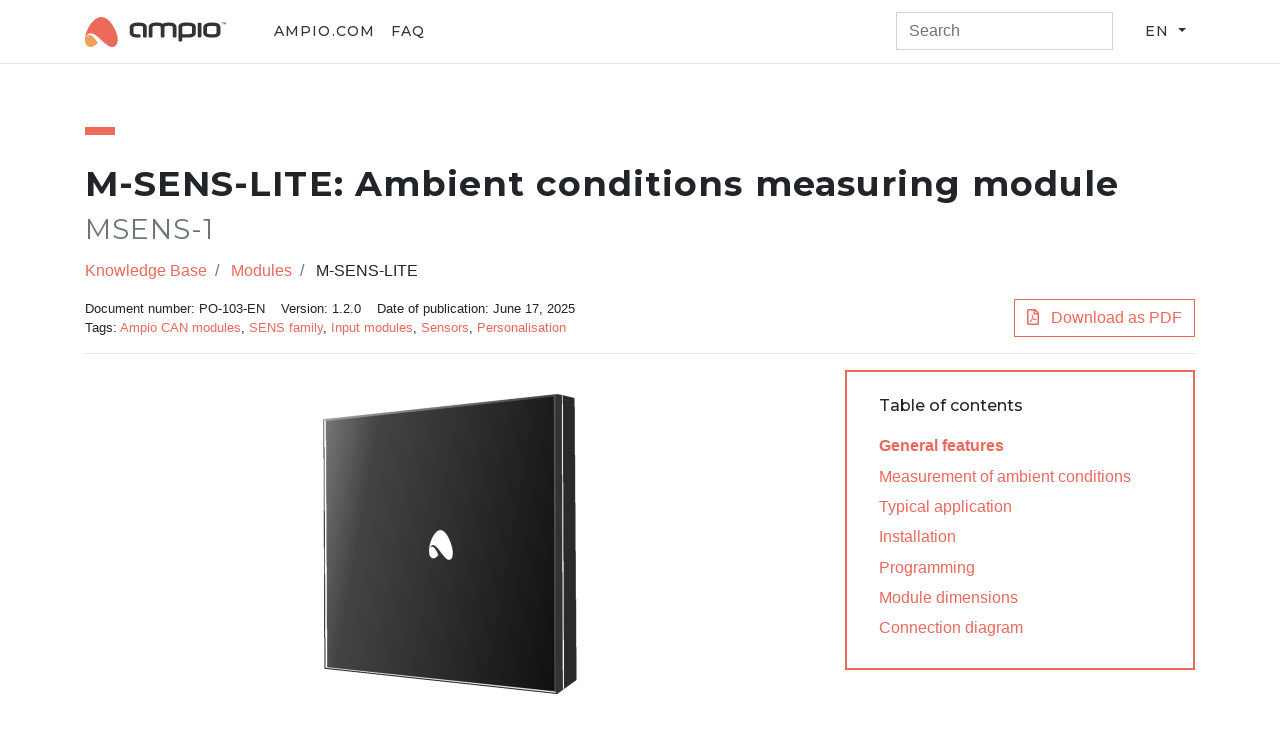

--- FILE ---
content_type: text/html
request_url: https://help.ampio.com/en/modules/m-sens-lite/
body_size: 4536
content:
<!DOCTYPE html>
<html lang="en">
    <head>
        <meta charset="utf-8" />
<meta http-equiv="Content-Type" content="text/html; charset=UTF-8" />
<meta name="author" content="Ampio" />
<meta name="description" content="Module M-SENS-LITE is a component of the Ampio system. Required voltage to power the module is 11 — 16V DC. The module is controlled via CAN bus.
The module allows for the measurement of ambient conditions in closed spaces.
Measurement of ambient conditions The module facilitates measuring a number of parameters for the environmental conditions present in closed spaces.">
<meta name="robots" content="index, follow" />
<meta name="viewport" content="width=device-width, initial-scale=1, shrink-to-fit=no"/>

<link rel="stylesheet" href="/assets/common/css/bootstrap.min.css" />
<link rel="stylesheet" href="https://cdnjs.cloudflare.com/ajax/libs/font-awesome/5.13.0/css/all.min.css" integrity="sha256-h20CPZ0QyXlBuAw7A+KluUYx/3pK+c7lYEpqLTlxjYQ=" crossorigin="anonymous"/>
<link rel="stylesheet" href="/assets/help/css/help.min.css" />

<link rel="apple-touch-icon-precomposed" sizes="57x57" href="/assets/common/img/apple-touch-icon-57x57.png"/>
<link rel="apple-touch-icon-precomposed" sizes="114x114" href="/assets/common/img/apple-touch-icon-114x114.png"/>
<link rel="apple-touch-icon-precomposed" sizes="72x72" href="/assets/common/img/apple-touch-icon-72x72.png"/>
<link rel="apple-touch-icon-precomposed" sizes="144x144" href="/assets/common/img/apple-touch-icon-144x144.png"/>
<link rel="apple-touch-icon-precomposed" sizes="60x60" href="/assets/common/img/apple-touch-icon-60x60.png"/>
<link rel="apple-touch-icon-precomposed" sizes="120x120" href="/assets/common/img/apple-touch-icon-120x120.png"/>
<link rel="apple-touch-icon-precomposed" sizes="128x128" href="/assets/common/img/apple-touch-icon-120x120.png"/>
<link rel="apple-touch-icon-precomposed" sizes="76x76" href="/assets/common/img/apple-touch-icon-76x76.png"/>
<link rel="apple-touch-icon-precomposed" sizes="152x152" href="/assets/common/img/apple-touch-icon-152x152.png"/>

<link rel="icon" type="image/png" href="/assets/common/img/favicon-196x196.png" sizes="196x196"/>
<link rel="icon" type="image/png" href="/assets/common/img/favicon-128x128.png" sizes="128x128"/>
<link rel="icon" type="image/png" href="/assets/common/img/favicon-96x96.png" sizes="96x96"/>
<link rel="icon" type="image/png" href="/assets/common/img/favicon-32x32.png" sizes="32x32"/>
<link rel="icon" type="image/png" href="/assets/common/img/favicon-16x16.png" sizes="16x16"/>

<meta name="msapplication-TileColor" content="#FFFFFF" />
<meta name="msapplication-TileImage" content="/assets/common/img/mstile-144x144.png"/>
<meta name="msapplication-square70x70logo" content="/assets/common/img/mstile-70x70.png"/>
<meta name="msapplication-square150x150logo" content="/assets/common/img/mstile-150x150.png"/>
<meta name="msapplication-wide310x150logo" content="/assets/common/img/mstile-310x150.png"/>
<meta name="msapplication-square310x310logo" content="/assets/common/img/mstile-310x310.png"/>

<title>M-SENS-LITE: Ambient conditions measuring module - Ampio - Knowledge Base</title>
</head>
    <body>
        
<div class="navbar navbar-expand-lg navbar-light sticky-top border-bottom d-print-none" id="header-nav">
    <div class="container-lg">
        <div class="header-strut">
            <a class="navbar-brand" href="/en/">
                <img src="/assets/common/img/ampio-light.svg" alt="Ampio" width="141" height="30" />
            </a>
            <button class="navbar-toggler border-0 d-print-none" type="button" data-toggle="collapse" data-target="#header-nav .collapse">
                <i class="fas fa-ellipsis-v"></i>
            </button>
        </div>
        <div class="collapse navbar-collapse">
            <ul class="navbar-nav mr-auto d-print-none ml-lg-4">
                
                <li class="nav-item">
                    <a href="https://ampio.com" class="nav-link">ampio.com</a>
                </li>
                
                <li class="nav-item">
                    <a href="/en/faq/" class="nav-link">FAQ</a>
                </li>
                
            </ul>
            <ul class="navbar-nav ml-auto d-print-none">
                <li class="nav-item">
                    <form class="my-2 my-lg-0" method="get" action="/en/search/">
                        <div class="input-group">
                            <input class="form-control" type="search" name="q" minlength="3" required="true" placeholder="Search" />
                            <div class="input-group-append">
                                <button class="btn btn-primary d-lg-none" type="submit">Search</button>
                            </div>
                        </div>
                    </form>
                </li>
                <li class="nav-item dropdown ml-lg-4">
                    <button class="nav-link btn dropdown-toggle" data-toggle="dropdown">
                        <span class="d-lg-none">Site language: </span>en
                    </button>
                    <div class="dropdown-menu language-selector">
                        
                        
                        
                        
                        
                        <a class="dropdown-item" href="/pl/moduly/m-sens-lite/">Polski</a>
                        
                        
                        
                        
                        <a class="dropdown-item" href="/en/modules/m-sens-lite/">English</a>
                        
                        
                    </div>
                </li>
            </ul>
        </div>
    </div>
</div>

        
    
    
    
    
    
    

    <div class="container pt-1 pt-md-5">
        <div>
    <h2 class="line as-header ">
    M-SENS-LITE: Ambient conditions measuring module
    
    
    <small class="text-muted text-nowrap" title="Alternative or historical module names." data-toggle="tooltip">MSENS-1</small>
    
    
</h2>
<ol class="breadcrumb  mt-3 mt-md-0 p-0 d-print-none bg-transparent">
    
    
        
    
        
    
        <li class="breadcrumb-item">
            
                <a href="/en/">
    
        Knowledge Base
    
</a>
            
        </li>

    
        <li class="breadcrumb-item">
            
                <a href="/en/modules/">
    
        Modules
    
</a>
            
        </li>

    
        <li class="breadcrumb-item">
            
                
    
        M-SENS-LITE
    

            
        </li>

</ol>







    
    
    
    




<div class="page-subheader d-md-flex justify-content-between">
    <div class="page-meta">
        
        <ul class=" small list-unstyled d-sm-flex flex-row mb-0">
            <li class="mr-3">Document number: PO-103-EN</li>
            <li class="mr-3">Version: 1.2.0</li>
            <li class="mr-3">Date of publication: June 17, 2025</li>
        </ul>
        
        
        <ul class=" small list-unstyled d-sm-flex flex-row mb-0">
            <li class="mr-3">
                Tags:
                <a href="/en/tags/ampio-can-modules/">Ampio CAN modules</a>, <a href="/en/tags/sens-family/">SENS family</a>, <a href="/en/tags/input-modules/">Input modules</a>, <a href="/en/tags/sensors/">Sensors</a>, <a href="/en/tags/personalisation/">Personalisation</a>
            </li>
        </ul>
        
    </div>
    
        <div class="page-download">
            <a href="m-sens-lite.pdf" class="btn btn-outline-primary mt-2 mt-md-0">
                <i class="far fa-file-pdf mr-2"></i> Download as PDF
            </a>
        </div>
    
</div>

<hr />





</div>

        
        <div class="d-md-none">
            <div class="toc navbar d-block mobile-toc">
                <p class="h6 mb-3">Table of contents</p>
                <div class="toc-container"></div>
            </div>
            <hr />
        </div>
        
        <div class="row mb-5">
            <div class="col overflow-auto markdown-content">
                <div class="module-summary ">
                    <p class="module-image my-4">
                        
                        <img src="/assets/modules/M-SENS-LITE/600x600.png" />
                    </p>
                    
                    
                    <div class="row">
                         <p class="col small text-muted">
                            The image above is for illustration purpose only. The actual module may vary from the one presented here.
                        </p>
                    </div>
                    <div class="row">
                        
                        
                            
                                    
                                
                            
                                    
                                
                            
                            
                            
                            <div class="col-lg">
                                <h2 class="h6 js-toc-ignore">Technical data</h2>
                                
                                    
                                    
<div class="mb-2">
    <div class="small">
        <strong>Supply voltage</strong>
    </div>
    <div class="text-break">
        11 — 16V DC
    </div>
</div>

                                
                                    
                                    
<div class="mb-2">
    <div class="small">
        <strong>Current consumption</strong>
    </div>
    <div class="text-break">
        2mA
    </div>
</div>

                                
                            </div>
                        
                        
                        <div class="col-lg">
                            
                                <h2 class="h6 js-toc-ignore">Dimensions</h2>
                                
                                    
<div class="mb-2">
    <div class="small">
        <strong>Width</strong>
    </div>
    <div class="text-break">
        60mm
    </div>
</div>

                                
                                    
<div class="mb-2">
    <div class="small">
        <strong>Height</strong>
    </div>
    <div class="text-break">
        60mm
    </div>
</div>

                                
                                    
<div class="mb-2">
    <div class="small">
        <strong>Depth</strong>
    </div>
    <div class="text-break">
        10mm
    </div>
</div>

                                
                            
                            
                        </div>
                        <div class="col-lg">
                            
                            
                                <h2 class="h6 js-toc-ignore">Environment</h2>
                                
                                    
<div class="mb-2">
    <div class="small">
        <strong>Temperature</strong>
    </div>
    <div class="text-break">
        -40 — 50°C
    </div>
</div>

                                
                                    
<div class="mb-2">
    <div class="small">
        <strong>Humidity</strong>
    </div>
    <div class="text-break">
        ≤95%RH, non-condensing
    </div>
</div>

                                
                            
                        </div>
                        
                    </div>
                    
                    
                    <hr />
                </div>
                <h2 id="h-general-features">General features</h2>
                <p>Module M-SENS-LITE is a component of the Ampio system. Required voltage to power the
module is 11 — 16V DC. The module is controlled via CAN bus.</p>


<p>The module allows for the measurement of ambient conditions in closed spaces.</p>
<h2 id="h-measurement-of-ambient-conditions">Measurement of ambient conditions</h2>
<p>The module facilitates measuring a number of parameters for the environmental conditions present
in closed spaces. Measurement results are available for all devices operating within the
building automation bus. They may turn out to be particularly useful for purposes related to the
regulation of temperature or ventilation of rooms, or for the presentation of measurement results on
touch panels and in the Ampio mobile application.</p>
<p>The values measured by the device are:</p>
<ul>
<li>temperature (°C),</li>
<li>air humidity (%),</li>
<li>atmospheric pressure (hPa),</li>
</ul>
<h2 id="h-typical-application">Typical application</h2>
<ul>
<li>Heating control;</li>
<li>control of ventilation and recuperation systems;</li>
<li>presentation of measurement results on touch panels and in a mobile application;</li>
</ul>
<h2 id="h-installation">Installation</h2>
<p>The device is mounted directly on a wall or any other flat surface. <strong>The junction box is not used
for the installation.</strong> The module consists of two parts - the body and the casing. At the back of
the body there are two holes with a diameter of 4mm for mounting the device, and one with a diameter
of 10.5mm, which serves as a cable grommet.</p>
<p>After mounting the body onto the wall, one may innstall its casing. The casing assembly is based on a magnetic
mechanism.</p>
<h2 id="h-programming">Programming</h2>
<p>The module is programmed with the use of the <a href="http://designer.ampio.com">Ampio Designer</a> software. It allows you to modify the parameters of the module
and define its behaviour in response to signals directly available to the module as well as general
information coming from all devices present in the home automation bus.</p>


<div class="alert alert-warning">
  <p>For the M-SENS-LITE module to work properly, at least three modules must be available on the bus: M-SENS-LITE and two modules other than those from the M-SENS family.</p>

</div>


                
                    <h2 id="h-module-dimensions">Module dimensions</h2>
                    
                        <p>Dimensions expressed in millimeters.</p>
                    
                    <p class="text-center">
                        <a href="/en/modules/m-sens-lite/dimensions.svg" class="text-reset text-decoration-none" target="_blank">
                            <img src="/en/modules/m-sens-lite/dimensions.svg" class="mw-100 d-block mx-auto"/>
                            <span class="text-muted small">Click to enlarge and open in a new tab.</span>
                        </a>
                    </p>
                
                
                    <h2 id="h-connection-diagram">Connection diagram</h2>
                    
                        
                            <p>In order to show the CAN bus connector, the figure presents only the body of the module without its casing.</p>

                        
                    
                    <p class="text-center">
                        <a href="/en/modules/m-sens-lite/connection.svg" class="text-reset text-decoration-none" target="_blank">
                            <img src="/en/modules/m-sens-lite/connection.svg" class="mw-100 d-block mx-auto"/>
                            <span class="text-muted small">Click to enlarge and open in a new tab.</span>
                        </a>
                    </p>
                
            </div>
            
            <div class="col-4 d-none d-md-block">
                <div class="toc sticky-top navbar toc-frame d-block regular-toc">
                    <p class="h6 mb-3">Table of contents</p>
                    <div class="toc-container"></div>
                </div>
            </div>
            
        </div>
        <div>
    
    <div class="footer-tags">
        <h6>Tags</h6>
        <ul class="list-unstyled d-flex flex-row flex-wrap">
            <li>
                <a class="badge badge-pill badge-primary mr-1" href="/en/tags/ampio-can-modules/">Ampio CAN modules</a>
            </li>
            <li>
                <a class="badge badge-pill badge-primary mr-1" href="/en/tags/sens-family/">SENS family</a>
            </li>
            <li>
                <a class="badge badge-pill badge-primary mr-1" href="/en/tags/input-modules/">Input modules</a>
            </li>
            <li>
                <a class="badge badge-pill badge-primary mr-1" href="/en/tags/sensors/">Sensors</a>
            </li>
            <li>
                <a class="badge badge-pill badge-primary mr-1" href="/en/tags/personalisation/">Personalisation</a>
            </li>
        </ul>
    </div>
    
    
    <div class="footer-related-articles">
        <h6>Related articles</h6>
        <ul>
            
                <li><a href="/en/modules/m-sens/">M-SENS: Ambient conditions measuring module</a></li>
            
                <li><a href="/en/modules/m-dot-18/">M-DOT-18: 18-fields touch panel module</a></li>
            
                <li><a href="/en/modules/m-dot-m18/">M-DOT-M18: 18-fields touch panel module with a display</a></li>
            
                <li><a href="/en/modules/m-dot-r2-pro/">M-DOT-R2 PRO: 2-field touch panel module with RFID reader</a></li>
            
                <li><a href="/en/modules/m-dot-2/">M-DOT-2: 2-fields touch panel module</a></li>
            
        </ul>
    </div>
    
</div>

    </div>
 <div class="container mt-3">
    <div class="row d-print-none">
        <div class="col">
            <div class="container-fluid text-muted footer clearfix">
                <p class="float-xl-left p-3 m-0">
                    All rights reserved &copy; 2026 ampio.com
                </p>
                <ul class="list-inline float-xl-right p-3 m-0">
                    
                        <li class="list-inline-item">
                            <a href="/en/legal-documents/terms-of-service/" class="text-muted">Terms of service</a>
                        </li>
                    
                        <li class="list-inline-item">
                            <a href="/en/legal-documents/privacy-policy/" class="text-muted">Privacy policy</a>
                        </li>
                    
                </ul>
            </div>
        </div>
    </div>
</div>
<script src="https://cdnjs.cloudflare.com/ajax/libs/jquery/3.4.1/jquery.min.js" integrity="sha256-CSXorXvZcTkaix6Yvo6HppcZGetbYMGWSFlBw8HfCJo=" crossorigin="anonymous"></script>
<script src="https://cdnjs.cloudflare.com/ajax/libs/popper.js/1.12.9/umd/popper.min.js" integrity="sha384-ApNbgh9B+Y1QKtv3Rn7W3mgPxhU9K/ScQsAP7hUibX39j7fakFPskvXusvfa0b4Q" crossorigin="anonymous"></script>
<script src="https://cdnjs.cloudflare.com/ajax/libs/twitter-bootstrap/4.4.1/js/bootstrap.min.js" integrity="sha256-WqU1JavFxSAMcLP2WIOI+GB2zWmShMI82mTpLDcqFUg=" crossorigin="anonymous"></script>
<script src="https://cdnjs.cloudflare.com/ajax/libs/tocbot/4.13.4/tocbot.min.js" integrity="sha512-f2Iw6wB+007ptSCci181Pmt7e43VFEzVktLSC+qE/+jmW1ejfz26PLMX/P4PoIUzxbm3rjLCHlIDoiTQPj/5jQ==" crossorigin="anonymous"></script>
<script src="/assets/help/js/core.bundle.js"></script>

    </body>
</html>


--- FILE ---
content_type: text/css
request_url: https://help.ampio.com/assets/common/css/bootstrap.min.css
body_size: 44076
content:
@import"https://fonts.googleapis.com/css2?family=Montserrat:ital,wght@0,200;0,300;0,400;0,500;0,600;0,700;0,800;1,200;1,300;1,400;1,500;1,600;1,700;1,800&display=swap";/*!
 * Bootstrap v4.4.1 (https://getbootstrap.com/)
 * Copyright 2011-2019 The Bootstrap Authors
 * Copyright 2011-2019 Twitter, Inc.
 * Licensed under MIT (https://github.com/twbs/bootstrap/blob/master/LICENSE)
 */:root{--blue: #007bff;--indigo: #6610f2;--purple: #6f42c1;--pink: #e83e8c;--red: #dc3545;--orange: #fd7e14;--yellow: #ffc107;--green: #28a745;--teal: #20c997;--cyan: #17a2b8;--white: #fff;--gray: #6c757d;--gray-dark: #343a40;--primary: #ed685c;--secondary: #6c757d;--success: #28a745;--info: #17a2b8;--warning: #ffc107;--danger: #dc3545;--light: #f8f9fa;--dark: #333333;--breakpoint-xs: 0;--breakpoint-sm: 576px;--breakpoint-md: 768px;--breakpoint-lg: 992px;--breakpoint-xl: 1200px;--font-family-sans-serif: -apple-system, BlinkMacSystemFont, "Segoe UI", Roboto, "Helvetica Neue", Arial, "Noto Sans", sans-serif, "Apple Color Emoji", "Segoe UI Emoji", "Segoe UI Symbol", "Noto Color Emoji";--font-family-monospace: SFMono-Regular, Menlo, Monaco, Consolas, "Liberation Mono", "Courier New", monospace}*,*::before,*::after{box-sizing:border-box}html{font-family:sans-serif;line-height:1.15;-webkit-text-size-adjust:100%;-webkit-tap-highlight-color:rgba(0,0,0,0)}article,aside,figcaption,figure,footer,header,hgroup,main,nav,section{display:block}body{margin:0;font-family:-apple-system,BlinkMacSystemFont,"Segoe UI",Roboto,"Helvetica Neue",Arial,"Noto Sans",sans-serif,"Apple Color Emoji","Segoe UI Emoji","Segoe UI Symbol","Noto Color Emoji";font-size:1rem;font-weight:400;line-height:1.5;color:#212529;text-align:left;background-color:#fff}[tabindex="-1"]:focus:not(:focus-visible){outline:0 !important}hr{box-sizing:content-box;height:0;overflow:visible}h1,h2,h3,h4,h5,h6{margin-top:0;margin-bottom:.5rem}p{margin-top:0;margin-bottom:1rem}abbr[title],abbr[data-original-title]{text-decoration:underline;-webkit-text-decoration:underline dotted;text-decoration:underline dotted;cursor:help;border-bottom:0;-webkit-text-decoration-skip-ink:none;text-decoration-skip-ink:none}address{margin-bottom:1rem;font-style:normal;line-height:inherit}ol,ul,dl{margin-top:0;margin-bottom:1rem}ol ol,ul ul,ol ul,ul ol{margin-bottom:0}dt{font-weight:700}dd{margin-bottom:.5rem;margin-left:0}blockquote{margin:0 0 1rem}b,strong{font-weight:bolder}small{font-size:80%}sub,sup{position:relative;font-size:75%;line-height:0;vertical-align:baseline}sub{bottom:-0.25em}sup{top:-0.5em}a{color:#ed685c;text-decoration:none;background-color:transparent}a:hover{color:#e32a19;text-decoration:underline}a:not([href]){color:inherit;text-decoration:none}a:not([href]):hover{color:inherit;text-decoration:none}pre,code,kbd,samp{font-family:SFMono-Regular,Menlo,Monaco,Consolas,"Liberation Mono","Courier New",monospace;font-size:1em}pre{margin-top:0;margin-bottom:1rem;overflow:auto}figure{margin:0 0 1rem}img{vertical-align:middle;border-style:none}svg{overflow:hidden;vertical-align:middle}table{border-collapse:collapse}caption{padding-top:.75rem;padding-bottom:.75rem;color:#6c757d;text-align:left;caption-side:bottom}th{text-align:inherit}label{display:inline-block;margin-bottom:.5rem}button{border-radius:0}button:focus{outline:1px dotted;outline:5px auto -webkit-focus-ring-color}input,button,select,optgroup,textarea{margin:0;font-family:inherit;font-size:inherit;line-height:inherit}button,input{overflow:visible}button,select{text-transform:none}select{word-wrap:normal}button,[type=button],[type=reset],[type=submit]{-webkit-appearance:button}button:not(:disabled),[type=button]:not(:disabled),[type=reset]:not(:disabled),[type=submit]:not(:disabled){cursor:pointer}button::-moz-focus-inner,[type=button]::-moz-focus-inner,[type=reset]::-moz-focus-inner,[type=submit]::-moz-focus-inner{padding:0;border-style:none}input[type=radio],input[type=checkbox]{box-sizing:border-box;padding:0}input[type=date],input[type=time],input[type=datetime-local],input[type=month]{-webkit-appearance:listbox}textarea{overflow:auto;resize:vertical}fieldset{min-width:0;padding:0;margin:0;border:0}legend{display:block;width:100%;max-width:100%;padding:0;margin-bottom:.5rem;font-size:1.5rem;line-height:inherit;color:inherit;white-space:normal}@media(max-width: 1200px){legend{font-size:calc(1.275rem + 0.3vw)}}progress{vertical-align:baseline}[type=number]::-webkit-inner-spin-button,[type=number]::-webkit-outer-spin-button{height:auto}[type=search]{outline-offset:-2px;-webkit-appearance:none}[type=search]::-webkit-search-decoration{-webkit-appearance:none}::-webkit-file-upload-button{font:inherit;-webkit-appearance:button}output{display:inline-block}summary{display:list-item;cursor:pointer}template{display:none}[hidden]{display:none !important}h1,h2,h3,h4,h5,h6,.h1,.h2,.h3,.h4,.h5,.h6{margin-bottom:.5rem;font-family:Montserrat,"Open Sans",Helvetica,Arial,sans-serif,"Apple Color Emoji","Segoe UI Emoji","Segoe UI Symbol";font-weight:500;line-height:1.2}h1,.h1{font-size:2.5rem}@media(max-width: 1200px){h1,.h1{font-size:calc(1.375rem + 1.5vw)}}h2,.h2{font-size:2rem}@media(max-width: 1200px){h2,.h2{font-size:calc(1.325rem + 0.9vw)}}h3,.h3{font-size:1.75rem}@media(max-width: 1200px){h3,.h3{font-size:calc(1.3rem + 0.6vw)}}h4,.h4{font-size:1.5rem}@media(max-width: 1200px){h4,.h4{font-size:calc(1.275rem + 0.3vw)}}h5,.h5{font-size:1.25rem}h6,.h6{font-size:1rem}.lead{font-size:1.25rem;font-weight:300}.display-1{font-size:6rem;font-weight:300;line-height:1.2}@media(max-width: 1200px){.display-1{font-size:calc(1.725rem + 5.7vw)}}.display-2{font-size:5.5rem;font-weight:300;line-height:1.2}@media(max-width: 1200px){.display-2{font-size:calc(1.675rem + 5.1vw)}}.display-3{font-size:4.5rem;font-weight:300;line-height:1.2}@media(max-width: 1200px){.display-3{font-size:calc(1.575rem + 3.9vw)}}.display-4{font-size:3.5rem;font-weight:300;line-height:1.2}@media(max-width: 1200px){.display-4{font-size:calc(1.475rem + 2.7vw)}}hr{margin-top:1rem;margin-bottom:1rem;border:0;border-top:1px solid rgba(0,0,0,.1)}small,.small{font-size:80%;font-weight:400}mark,.mark{padding:.2em;background-color:#fcf8e3}.list-unstyled{padding-left:0;list-style:none}.list-inline{padding-left:0;list-style:none}.list-inline-item{display:inline-block}.list-inline-item:not(:last-child){margin-right:.5rem}.initialism{font-size:90%;text-transform:uppercase}.blockquote{margin-bottom:1rem;font-size:1.25rem}.blockquote-footer{display:block;font-size:80%;color:#6c757d}.blockquote-footer::before{content:"— "}.img-fluid{max-width:100%;height:auto}.img-thumbnail{padding:.25rem;background-color:#fff;border:1px solid #dee2e6;max-width:100%;height:auto}.figure{display:inline-block}.figure-img{margin-bottom:.5rem;line-height:1}.figure-caption{font-size:90%;color:#6c757d}code{font-size:87.5%;color:#e83e8c;word-wrap:break-word}a>code{color:inherit}kbd{padding:.2rem .4rem;font-size:87.5%;color:#fff;background-color:#212529}kbd kbd{padding:0;font-size:100%;font-weight:700}pre{display:block;font-size:87.5%;color:#212529}pre code{font-size:inherit;color:inherit;word-break:normal}.pre-scrollable{max-height:340px;overflow-y:scroll}.container{width:100%;padding-right:15px;padding-left:15px;margin-right:auto;margin-left:auto}@media(min-width: 576px){.container{max-width:540px}}@media(min-width: 768px){.container{max-width:720px}}@media(min-width: 992px){.container{max-width:960px}}@media(min-width: 1200px){.container{max-width:1140px}}.container-fluid,.container-xl,.container-lg,.container-md,.container-sm{width:100%;padding-right:15px;padding-left:15px;margin-right:auto;margin-left:auto}@media(min-width: 576px){.container-sm,.container{max-width:540px}}@media(min-width: 768px){.container-md,.container-sm,.container{max-width:720px}}@media(min-width: 992px){.container-lg,.container-md,.container-sm,.container{max-width:960px}}@media(min-width: 1200px){.container-xl,.container-lg,.container-md,.container-sm,.container{max-width:1140px}}.row{display:-ms-flexbox;display:flex;-ms-flex-wrap:wrap;flex-wrap:wrap;margin-right:-15px;margin-left:-15px}.no-gutters{margin-right:0;margin-left:0}.no-gutters>.col,.no-gutters>[class*=col-]{padding-right:0;padding-left:0}.col-xl,.col-xl-auto,.col-xl-12,.col-xl-11,.col-xl-10,.col-xl-9,.col-xl-8,.col-xl-7,.col-xl-6,.col-xl-5,.col-xl-4,.col-xl-3,.col-xl-2,.col-xl-1,.col-lg,.col-lg-auto,.col-lg-12,.col-lg-11,.col-lg-10,.col-lg-9,.col-lg-8,.col-lg-7,.col-lg-6,.col-lg-5,.col-lg-4,.col-lg-3,.col-lg-2,.col-lg-1,.col-md,.col-md-auto,.col-md-12,.col-md-11,.col-md-10,.col-md-9,.col-md-8,.col-md-7,.col-md-6,.col-md-5,.col-md-4,.col-md-3,.col-md-2,.col-md-1,.col-sm,.col-sm-auto,.col-sm-12,.col-sm-11,.col-sm-10,.col-sm-9,.col-sm-8,.col-sm-7,.col-sm-6,.col-sm-5,.col-sm-4,.col-sm-3,.col-sm-2,.col-sm-1,.col,.col-auto,.col-12,.col-11,.col-10,.col-9,.col-8,.col-7,.col-6,.col-5,.col-4,.col-3,.col-2,.col-1{position:relative;width:100%;padding-right:15px;padding-left:15px}.col{-ms-flex-preferred-size:0;flex-basis:0;-ms-flex-positive:1;flex-grow:1;max-width:100%}.row-cols-1>*{-ms-flex:0 0 100%;flex:0 0 100%;max-width:100%}.row-cols-2>*{-ms-flex:0 0 50%;flex:0 0 50%;max-width:50%}.row-cols-3>*{-ms-flex:0 0 33.3333333333%;flex:0 0 33.3333333333%;max-width:33.3333333333%}.row-cols-4>*{-ms-flex:0 0 25%;flex:0 0 25%;max-width:25%}.row-cols-5>*{-ms-flex:0 0 20%;flex:0 0 20%;max-width:20%}.row-cols-6>*{-ms-flex:0 0 16.6666666667%;flex:0 0 16.6666666667%;max-width:16.6666666667%}.col-auto{-ms-flex:0 0 auto;flex:0 0 auto;width:auto;max-width:100%}.col-1{-ms-flex:0 0 8.3333333333%;flex:0 0 8.3333333333%;max-width:8.3333333333%}.col-2{-ms-flex:0 0 16.6666666667%;flex:0 0 16.6666666667%;max-width:16.6666666667%}.col-3{-ms-flex:0 0 25%;flex:0 0 25%;max-width:25%}.col-4{-ms-flex:0 0 33.3333333333%;flex:0 0 33.3333333333%;max-width:33.3333333333%}.col-5{-ms-flex:0 0 41.6666666667%;flex:0 0 41.6666666667%;max-width:41.6666666667%}.col-6{-ms-flex:0 0 50%;flex:0 0 50%;max-width:50%}.col-7{-ms-flex:0 0 58.3333333333%;flex:0 0 58.3333333333%;max-width:58.3333333333%}.col-8{-ms-flex:0 0 66.6666666667%;flex:0 0 66.6666666667%;max-width:66.6666666667%}.col-9{-ms-flex:0 0 75%;flex:0 0 75%;max-width:75%}.col-10{-ms-flex:0 0 83.3333333333%;flex:0 0 83.3333333333%;max-width:83.3333333333%}.col-11{-ms-flex:0 0 91.6666666667%;flex:0 0 91.6666666667%;max-width:91.6666666667%}.col-12{-ms-flex:0 0 100%;flex:0 0 100%;max-width:100%}.order-first{-ms-flex-order:-1;order:-1}.order-last{-ms-flex-order:13;order:13}.order-0{-ms-flex-order:0;order:0}.order-1{-ms-flex-order:1;order:1}.order-2{-ms-flex-order:2;order:2}.order-3{-ms-flex-order:3;order:3}.order-4{-ms-flex-order:4;order:4}.order-5{-ms-flex-order:5;order:5}.order-6{-ms-flex-order:6;order:6}.order-7{-ms-flex-order:7;order:7}.order-8{-ms-flex-order:8;order:8}.order-9{-ms-flex-order:9;order:9}.order-10{-ms-flex-order:10;order:10}.order-11{-ms-flex-order:11;order:11}.order-12{-ms-flex-order:12;order:12}.offset-1{margin-left:8.3333333333%}.offset-2{margin-left:16.6666666667%}.offset-3{margin-left:25%}.offset-4{margin-left:33.3333333333%}.offset-5{margin-left:41.6666666667%}.offset-6{margin-left:50%}.offset-7{margin-left:58.3333333333%}.offset-8{margin-left:66.6666666667%}.offset-9{margin-left:75%}.offset-10{margin-left:83.3333333333%}.offset-11{margin-left:91.6666666667%}@media(min-width: 576px){.col-sm{-ms-flex-preferred-size:0;flex-basis:0;-ms-flex-positive:1;flex-grow:1;max-width:100%}.row-cols-sm-1>*{-ms-flex:0 0 100%;flex:0 0 100%;max-width:100%}.row-cols-sm-2>*{-ms-flex:0 0 50%;flex:0 0 50%;max-width:50%}.row-cols-sm-3>*{-ms-flex:0 0 33.3333333333%;flex:0 0 33.3333333333%;max-width:33.3333333333%}.row-cols-sm-4>*{-ms-flex:0 0 25%;flex:0 0 25%;max-width:25%}.row-cols-sm-5>*{-ms-flex:0 0 20%;flex:0 0 20%;max-width:20%}.row-cols-sm-6>*{-ms-flex:0 0 16.6666666667%;flex:0 0 16.6666666667%;max-width:16.6666666667%}.col-sm-auto{-ms-flex:0 0 auto;flex:0 0 auto;width:auto;max-width:100%}.col-sm-1{-ms-flex:0 0 8.3333333333%;flex:0 0 8.3333333333%;max-width:8.3333333333%}.col-sm-2{-ms-flex:0 0 16.6666666667%;flex:0 0 16.6666666667%;max-width:16.6666666667%}.col-sm-3{-ms-flex:0 0 25%;flex:0 0 25%;max-width:25%}.col-sm-4{-ms-flex:0 0 33.3333333333%;flex:0 0 33.3333333333%;max-width:33.3333333333%}.col-sm-5{-ms-flex:0 0 41.6666666667%;flex:0 0 41.6666666667%;max-width:41.6666666667%}.col-sm-6{-ms-flex:0 0 50%;flex:0 0 50%;max-width:50%}.col-sm-7{-ms-flex:0 0 58.3333333333%;flex:0 0 58.3333333333%;max-width:58.3333333333%}.col-sm-8{-ms-flex:0 0 66.6666666667%;flex:0 0 66.6666666667%;max-width:66.6666666667%}.col-sm-9{-ms-flex:0 0 75%;flex:0 0 75%;max-width:75%}.col-sm-10{-ms-flex:0 0 83.3333333333%;flex:0 0 83.3333333333%;max-width:83.3333333333%}.col-sm-11{-ms-flex:0 0 91.6666666667%;flex:0 0 91.6666666667%;max-width:91.6666666667%}.col-sm-12{-ms-flex:0 0 100%;flex:0 0 100%;max-width:100%}.order-sm-first{-ms-flex-order:-1;order:-1}.order-sm-last{-ms-flex-order:13;order:13}.order-sm-0{-ms-flex-order:0;order:0}.order-sm-1{-ms-flex-order:1;order:1}.order-sm-2{-ms-flex-order:2;order:2}.order-sm-3{-ms-flex-order:3;order:3}.order-sm-4{-ms-flex-order:4;order:4}.order-sm-5{-ms-flex-order:5;order:5}.order-sm-6{-ms-flex-order:6;order:6}.order-sm-7{-ms-flex-order:7;order:7}.order-sm-8{-ms-flex-order:8;order:8}.order-sm-9{-ms-flex-order:9;order:9}.order-sm-10{-ms-flex-order:10;order:10}.order-sm-11{-ms-flex-order:11;order:11}.order-sm-12{-ms-flex-order:12;order:12}.offset-sm-0{margin-left:0}.offset-sm-1{margin-left:8.3333333333%}.offset-sm-2{margin-left:16.6666666667%}.offset-sm-3{margin-left:25%}.offset-sm-4{margin-left:33.3333333333%}.offset-sm-5{margin-left:41.6666666667%}.offset-sm-6{margin-left:50%}.offset-sm-7{margin-left:58.3333333333%}.offset-sm-8{margin-left:66.6666666667%}.offset-sm-9{margin-left:75%}.offset-sm-10{margin-left:83.3333333333%}.offset-sm-11{margin-left:91.6666666667%}}@media(min-width: 768px){.col-md{-ms-flex-preferred-size:0;flex-basis:0;-ms-flex-positive:1;flex-grow:1;max-width:100%}.row-cols-md-1>*{-ms-flex:0 0 100%;flex:0 0 100%;max-width:100%}.row-cols-md-2>*{-ms-flex:0 0 50%;flex:0 0 50%;max-width:50%}.row-cols-md-3>*{-ms-flex:0 0 33.3333333333%;flex:0 0 33.3333333333%;max-width:33.3333333333%}.row-cols-md-4>*{-ms-flex:0 0 25%;flex:0 0 25%;max-width:25%}.row-cols-md-5>*{-ms-flex:0 0 20%;flex:0 0 20%;max-width:20%}.row-cols-md-6>*{-ms-flex:0 0 16.6666666667%;flex:0 0 16.6666666667%;max-width:16.6666666667%}.col-md-auto{-ms-flex:0 0 auto;flex:0 0 auto;width:auto;max-width:100%}.col-md-1{-ms-flex:0 0 8.3333333333%;flex:0 0 8.3333333333%;max-width:8.3333333333%}.col-md-2{-ms-flex:0 0 16.6666666667%;flex:0 0 16.6666666667%;max-width:16.6666666667%}.col-md-3{-ms-flex:0 0 25%;flex:0 0 25%;max-width:25%}.col-md-4{-ms-flex:0 0 33.3333333333%;flex:0 0 33.3333333333%;max-width:33.3333333333%}.col-md-5{-ms-flex:0 0 41.6666666667%;flex:0 0 41.6666666667%;max-width:41.6666666667%}.col-md-6{-ms-flex:0 0 50%;flex:0 0 50%;max-width:50%}.col-md-7{-ms-flex:0 0 58.3333333333%;flex:0 0 58.3333333333%;max-width:58.3333333333%}.col-md-8{-ms-flex:0 0 66.6666666667%;flex:0 0 66.6666666667%;max-width:66.6666666667%}.col-md-9{-ms-flex:0 0 75%;flex:0 0 75%;max-width:75%}.col-md-10{-ms-flex:0 0 83.3333333333%;flex:0 0 83.3333333333%;max-width:83.3333333333%}.col-md-11{-ms-flex:0 0 91.6666666667%;flex:0 0 91.6666666667%;max-width:91.6666666667%}.col-md-12{-ms-flex:0 0 100%;flex:0 0 100%;max-width:100%}.order-md-first{-ms-flex-order:-1;order:-1}.order-md-last{-ms-flex-order:13;order:13}.order-md-0{-ms-flex-order:0;order:0}.order-md-1{-ms-flex-order:1;order:1}.order-md-2{-ms-flex-order:2;order:2}.order-md-3{-ms-flex-order:3;order:3}.order-md-4{-ms-flex-order:4;order:4}.order-md-5{-ms-flex-order:5;order:5}.order-md-6{-ms-flex-order:6;order:6}.order-md-7{-ms-flex-order:7;order:7}.order-md-8{-ms-flex-order:8;order:8}.order-md-9{-ms-flex-order:9;order:9}.order-md-10{-ms-flex-order:10;order:10}.order-md-11{-ms-flex-order:11;order:11}.order-md-12{-ms-flex-order:12;order:12}.offset-md-0{margin-left:0}.offset-md-1{margin-left:8.3333333333%}.offset-md-2{margin-left:16.6666666667%}.offset-md-3{margin-left:25%}.offset-md-4{margin-left:33.3333333333%}.offset-md-5{margin-left:41.6666666667%}.offset-md-6{margin-left:50%}.offset-md-7{margin-left:58.3333333333%}.offset-md-8{margin-left:66.6666666667%}.offset-md-9{margin-left:75%}.offset-md-10{margin-left:83.3333333333%}.offset-md-11{margin-left:91.6666666667%}}@media(min-width: 992px){.col-lg{-ms-flex-preferred-size:0;flex-basis:0;-ms-flex-positive:1;flex-grow:1;max-width:100%}.row-cols-lg-1>*{-ms-flex:0 0 100%;flex:0 0 100%;max-width:100%}.row-cols-lg-2>*{-ms-flex:0 0 50%;flex:0 0 50%;max-width:50%}.row-cols-lg-3>*{-ms-flex:0 0 33.3333333333%;flex:0 0 33.3333333333%;max-width:33.3333333333%}.row-cols-lg-4>*{-ms-flex:0 0 25%;flex:0 0 25%;max-width:25%}.row-cols-lg-5>*{-ms-flex:0 0 20%;flex:0 0 20%;max-width:20%}.row-cols-lg-6>*{-ms-flex:0 0 16.6666666667%;flex:0 0 16.6666666667%;max-width:16.6666666667%}.col-lg-auto{-ms-flex:0 0 auto;flex:0 0 auto;width:auto;max-width:100%}.col-lg-1{-ms-flex:0 0 8.3333333333%;flex:0 0 8.3333333333%;max-width:8.3333333333%}.col-lg-2{-ms-flex:0 0 16.6666666667%;flex:0 0 16.6666666667%;max-width:16.6666666667%}.col-lg-3{-ms-flex:0 0 25%;flex:0 0 25%;max-width:25%}.col-lg-4{-ms-flex:0 0 33.3333333333%;flex:0 0 33.3333333333%;max-width:33.3333333333%}.col-lg-5{-ms-flex:0 0 41.6666666667%;flex:0 0 41.6666666667%;max-width:41.6666666667%}.col-lg-6{-ms-flex:0 0 50%;flex:0 0 50%;max-width:50%}.col-lg-7{-ms-flex:0 0 58.3333333333%;flex:0 0 58.3333333333%;max-width:58.3333333333%}.col-lg-8{-ms-flex:0 0 66.6666666667%;flex:0 0 66.6666666667%;max-width:66.6666666667%}.col-lg-9{-ms-flex:0 0 75%;flex:0 0 75%;max-width:75%}.col-lg-10{-ms-flex:0 0 83.3333333333%;flex:0 0 83.3333333333%;max-width:83.3333333333%}.col-lg-11{-ms-flex:0 0 91.6666666667%;flex:0 0 91.6666666667%;max-width:91.6666666667%}.col-lg-12{-ms-flex:0 0 100%;flex:0 0 100%;max-width:100%}.order-lg-first{-ms-flex-order:-1;order:-1}.order-lg-last{-ms-flex-order:13;order:13}.order-lg-0{-ms-flex-order:0;order:0}.order-lg-1{-ms-flex-order:1;order:1}.order-lg-2{-ms-flex-order:2;order:2}.order-lg-3{-ms-flex-order:3;order:3}.order-lg-4{-ms-flex-order:4;order:4}.order-lg-5{-ms-flex-order:5;order:5}.order-lg-6{-ms-flex-order:6;order:6}.order-lg-7{-ms-flex-order:7;order:7}.order-lg-8{-ms-flex-order:8;order:8}.order-lg-9{-ms-flex-order:9;order:9}.order-lg-10{-ms-flex-order:10;order:10}.order-lg-11{-ms-flex-order:11;order:11}.order-lg-12{-ms-flex-order:12;order:12}.offset-lg-0{margin-left:0}.offset-lg-1{margin-left:8.3333333333%}.offset-lg-2{margin-left:16.6666666667%}.offset-lg-3{margin-left:25%}.offset-lg-4{margin-left:33.3333333333%}.offset-lg-5{margin-left:41.6666666667%}.offset-lg-6{margin-left:50%}.offset-lg-7{margin-left:58.3333333333%}.offset-lg-8{margin-left:66.6666666667%}.offset-lg-9{margin-left:75%}.offset-lg-10{margin-left:83.3333333333%}.offset-lg-11{margin-left:91.6666666667%}}@media(min-width: 1200px){.col-xl{-ms-flex-preferred-size:0;flex-basis:0;-ms-flex-positive:1;flex-grow:1;max-width:100%}.row-cols-xl-1>*{-ms-flex:0 0 100%;flex:0 0 100%;max-width:100%}.row-cols-xl-2>*{-ms-flex:0 0 50%;flex:0 0 50%;max-width:50%}.row-cols-xl-3>*{-ms-flex:0 0 33.3333333333%;flex:0 0 33.3333333333%;max-width:33.3333333333%}.row-cols-xl-4>*{-ms-flex:0 0 25%;flex:0 0 25%;max-width:25%}.row-cols-xl-5>*{-ms-flex:0 0 20%;flex:0 0 20%;max-width:20%}.row-cols-xl-6>*{-ms-flex:0 0 16.6666666667%;flex:0 0 16.6666666667%;max-width:16.6666666667%}.col-xl-auto{-ms-flex:0 0 auto;flex:0 0 auto;width:auto;max-width:100%}.col-xl-1{-ms-flex:0 0 8.3333333333%;flex:0 0 8.3333333333%;max-width:8.3333333333%}.col-xl-2{-ms-flex:0 0 16.6666666667%;flex:0 0 16.6666666667%;max-width:16.6666666667%}.col-xl-3{-ms-flex:0 0 25%;flex:0 0 25%;max-width:25%}.col-xl-4{-ms-flex:0 0 33.3333333333%;flex:0 0 33.3333333333%;max-width:33.3333333333%}.col-xl-5{-ms-flex:0 0 41.6666666667%;flex:0 0 41.6666666667%;max-width:41.6666666667%}.col-xl-6{-ms-flex:0 0 50%;flex:0 0 50%;max-width:50%}.col-xl-7{-ms-flex:0 0 58.3333333333%;flex:0 0 58.3333333333%;max-width:58.3333333333%}.col-xl-8{-ms-flex:0 0 66.6666666667%;flex:0 0 66.6666666667%;max-width:66.6666666667%}.col-xl-9{-ms-flex:0 0 75%;flex:0 0 75%;max-width:75%}.col-xl-10{-ms-flex:0 0 83.3333333333%;flex:0 0 83.3333333333%;max-width:83.3333333333%}.col-xl-11{-ms-flex:0 0 91.6666666667%;flex:0 0 91.6666666667%;max-width:91.6666666667%}.col-xl-12{-ms-flex:0 0 100%;flex:0 0 100%;max-width:100%}.order-xl-first{-ms-flex-order:-1;order:-1}.order-xl-last{-ms-flex-order:13;order:13}.order-xl-0{-ms-flex-order:0;order:0}.order-xl-1{-ms-flex-order:1;order:1}.order-xl-2{-ms-flex-order:2;order:2}.order-xl-3{-ms-flex-order:3;order:3}.order-xl-4{-ms-flex-order:4;order:4}.order-xl-5{-ms-flex-order:5;order:5}.order-xl-6{-ms-flex-order:6;order:6}.order-xl-7{-ms-flex-order:7;order:7}.order-xl-8{-ms-flex-order:8;order:8}.order-xl-9{-ms-flex-order:9;order:9}.order-xl-10{-ms-flex-order:10;order:10}.order-xl-11{-ms-flex-order:11;order:11}.order-xl-12{-ms-flex-order:12;order:12}.offset-xl-0{margin-left:0}.offset-xl-1{margin-left:8.3333333333%}.offset-xl-2{margin-left:16.6666666667%}.offset-xl-3{margin-left:25%}.offset-xl-4{margin-left:33.3333333333%}.offset-xl-5{margin-left:41.6666666667%}.offset-xl-6{margin-left:50%}.offset-xl-7{margin-left:58.3333333333%}.offset-xl-8{margin-left:66.6666666667%}.offset-xl-9{margin-left:75%}.offset-xl-10{margin-left:83.3333333333%}.offset-xl-11{margin-left:91.6666666667%}}.table{width:100%;margin-bottom:1rem;color:#212529}.table th,.table td{padding:.75rem;vertical-align:top;border-top:1px solid #dee2e6}.table thead th{vertical-align:bottom;border-bottom:2px solid #dee2e6}.table tbody+tbody{border-top:2px solid #dee2e6}.table-sm th,.table-sm td{padding:.3rem}.table-bordered{border:1px solid #dee2e6}.table-bordered th,.table-bordered td{border:1px solid #dee2e6}.table-bordered thead th,.table-bordered thead td{border-bottom-width:2px}.table-borderless th,.table-borderless td,.table-borderless thead th,.table-borderless tbody+tbody{border:0}.table-striped tbody tr:nth-of-type(odd){background-color:rgba(0,0,0,.05)}.table-hover tbody tr:hover{color:#212529;background-color:rgba(0,0,0,.075)}.table-primary,.table-primary>th,.table-primary>td{background-color:#fad5d1}.table-primary th,.table-primary td,.table-primary thead th,.table-primary tbody+tbody{border-color:#f6b0aa}.table-hover .table-primary:hover{background-color:#f8c0ba}.table-hover .table-primary:hover>td,.table-hover .table-primary:hover>th{background-color:#f8c0ba}.table-secondary,.table-secondary>th,.table-secondary>td{background-color:#d6d8db}.table-secondary th,.table-secondary td,.table-secondary thead th,.table-secondary tbody+tbody{border-color:#b3b7bb}.table-hover .table-secondary:hover{background-color:#c8cbcf}.table-hover .table-secondary:hover>td,.table-hover .table-secondary:hover>th{background-color:#c8cbcf}.table-success,.table-success>th,.table-success>td{background-color:#c3e6cb}.table-success th,.table-success td,.table-success thead th,.table-success tbody+tbody{border-color:#8fd19e}.table-hover .table-success:hover{background-color:#b1dfbb}.table-hover .table-success:hover>td,.table-hover .table-success:hover>th{background-color:#b1dfbb}.table-info,.table-info>th,.table-info>td{background-color:#bee5eb}.table-info th,.table-info td,.table-info thead th,.table-info tbody+tbody{border-color:#86cfda}.table-hover .table-info:hover{background-color:#abdde5}.table-hover .table-info:hover>td,.table-hover .table-info:hover>th{background-color:#abdde5}.table-warning,.table-warning>th,.table-warning>td{background-color:#ffeeba}.table-warning th,.table-warning td,.table-warning thead th,.table-warning tbody+tbody{border-color:#ffdf7e}.table-hover .table-warning:hover{background-color:#ffe8a1}.table-hover .table-warning:hover>td,.table-hover .table-warning:hover>th{background-color:#ffe8a1}.table-danger,.table-danger>th,.table-danger>td{background-color:#f5c6cb}.table-danger th,.table-danger td,.table-danger thead th,.table-danger tbody+tbody{border-color:#ed969e}.table-hover .table-danger:hover{background-color:#f1b0b7}.table-hover .table-danger:hover>td,.table-hover .table-danger:hover>th{background-color:#f1b0b7}.table-light,.table-light>th,.table-light>td{background-color:#fdfdfe}.table-light th,.table-light td,.table-light thead th,.table-light tbody+tbody{border-color:#fbfcfc}.table-hover .table-light:hover{background-color:#ececf6}.table-hover .table-light:hover>td,.table-hover .table-light:hover>th{background-color:#ececf6}.table-dark,.table-dark>th,.table-dark>td{background-color:#c6c6c6}.table-dark th,.table-dark td,.table-dark thead th,.table-dark tbody+tbody{border-color:#959595}.table-hover .table-dark:hover{background-color:#b9b9b9}.table-hover .table-dark:hover>td,.table-hover .table-dark:hover>th{background-color:#b9b9b9}.table-active,.table-active>th,.table-active>td{background-color:rgba(0,0,0,.075)}.table-hover .table-active:hover{background-color:rgba(0,0,0,.075)}.table-hover .table-active:hover>td,.table-hover .table-active:hover>th{background-color:rgba(0,0,0,.075)}.table .thead-dark th{color:#fff;background-color:#343a40;border-color:#454d55}.table .thead-light th{color:#495057;background-color:#e9ecef;border-color:#dee2e6}.table-dark{color:#fff;background-color:#343a40}.table-dark th,.table-dark td,.table-dark thead th{border-color:#454d55}.table-dark.table-bordered{border:0}.table-dark.table-striped tbody tr:nth-of-type(odd){background-color:rgba(255,255,255,.05)}.table-dark.table-hover tbody tr:hover{color:#fff;background-color:rgba(255,255,255,.075)}@media(max-width: 575.98px){.table-responsive-sm{display:block;width:100%;overflow-x:auto;-webkit-overflow-scrolling:touch}.table-responsive-sm>.table-bordered{border:0}}@media(max-width: 767.98px){.table-responsive-md{display:block;width:100%;overflow-x:auto;-webkit-overflow-scrolling:touch}.table-responsive-md>.table-bordered{border:0}}@media(max-width: 991.98px){.table-responsive-lg{display:block;width:100%;overflow-x:auto;-webkit-overflow-scrolling:touch}.table-responsive-lg>.table-bordered{border:0}}@media(max-width: 1199.98px){.table-responsive-xl{display:block;width:100%;overflow-x:auto;-webkit-overflow-scrolling:touch}.table-responsive-xl>.table-bordered{border:0}}.table-responsive{display:block;width:100%;overflow-x:auto;-webkit-overflow-scrolling:touch}.table-responsive>.table-bordered{border:0}.form-control{display:block;width:100%;height:calc(1.5em + 0.75rem + 2px);padding:.375rem .75rem;font-size:1rem;font-weight:400;line-height:1.5;color:#495057;background-color:#fff;background-clip:padding-box;border:1px solid #ced4da;border-radius:0;transition:border-color .15s ease-in-out,box-shadow .15s ease-in-out}@media(prefers-reduced-motion: reduce){.form-control{transition:none}}.form-control::-ms-expand{background-color:transparent;border:0}.form-control:-moz-focusring{color:transparent;text-shadow:0 0 0 #495057}.form-control:focus{color:#495057;background-color:#fff;border-color:#fad2cf;outline:0;box-shadow:0 0 0 .2rem rgba(237,104,92,.25)}.form-control::-webkit-input-placeholder{color:#6c757d;opacity:1}.form-control::-moz-placeholder{color:#6c757d;opacity:1}.form-control:-ms-input-placeholder{color:#6c757d;opacity:1}.form-control::-ms-input-placeholder{color:#6c757d;opacity:1}.form-control::placeholder{color:#6c757d;opacity:1}.form-control:disabled,.form-control[readonly]{background-color:#e9ecef;opacity:1}select.form-control:focus::-ms-value{color:#495057;background-color:#fff}.form-control-file,.form-control-range{display:block;width:100%}.col-form-label{padding-top:calc(0.375rem + 1px);padding-bottom:calc(0.375rem + 1px);margin-bottom:0;font-size:inherit;line-height:1.5}.col-form-label-lg{padding-top:calc(0.5rem + 1px);padding-bottom:calc(0.5rem + 1px);font-size:1.25rem;line-height:1.5}.col-form-label-sm{padding-top:calc(0.25rem + 1px);padding-bottom:calc(0.25rem + 1px);font-size:0.875rem;line-height:1.5}.form-control-plaintext{display:block;width:100%;padding:.375rem 0;margin-bottom:0;font-size:1rem;line-height:1.5;color:#212529;background-color:transparent;border:solid transparent;border-width:1px 0}.form-control-plaintext.form-control-sm,.form-control-plaintext.form-control-lg{padding-right:0;padding-left:0}.form-control-sm{height:calc(1.5em + 0.5rem + 2px);padding:.25rem .5rem;font-size:0.875rem;line-height:1.5}.form-control-lg{height:calc(1.5em + 1rem + 2px);padding:.5rem 1rem;font-size:1.25rem;line-height:1.5}select.form-control[size],select.form-control[multiple]{height:auto}textarea.form-control{height:auto}.form-group{margin-bottom:1rem}.form-text{display:block;margin-top:.25rem}.form-row{display:-ms-flexbox;display:flex;-ms-flex-wrap:wrap;flex-wrap:wrap;margin-right:-5px;margin-left:-5px}.form-row>.col,.form-row>[class*=col-]{padding-right:5px;padding-left:5px}.form-check{position:relative;display:block;padding-left:1.25rem}.form-check-input{position:absolute;margin-top:.3rem;margin-left:-1.25rem}.form-check-input[disabled]~.form-check-label,.form-check-input:disabled~.form-check-label{color:#6c757d}.form-check-label{margin-bottom:0}.form-check-inline{display:-ms-inline-flexbox;display:inline-flex;-ms-flex-align:center;align-items:center;padding-left:0;margin-right:.75rem}.form-check-inline .form-check-input{position:static;margin-top:0;margin-right:.3125rem;margin-left:0}.valid-feedback{display:none;width:100%;margin-top:.25rem;font-size:80%;color:#28a745}.valid-tooltip{position:absolute;top:100%;z-index:5;display:none;max-width:100%;padding:.25rem .5rem;margin-top:.1rem;font-size:0.875rem;line-height:1.5;color:#fff;background-color:#28a745}.was-validated :valid~.valid-feedback,.was-validated :valid~.valid-tooltip,.is-valid~.valid-feedback,.is-valid~.valid-tooltip{display:block}.was-validated .form-control:valid,.form-control.is-valid{border-color:#28a745;padding-right:calc(1.5em + 0.75rem);background-image:url("data:image/svg+xml,%3csvg xmlns='http://www.w3.org/2000/svg' width='8' height='8' viewBox='0 0 8 8'%3e%3cpath fill='%2328a745' d='M2.3 6.73L.6 4.53c-.4-1.04.46-1.4 1.1-.8l1.1 1.4 3.4-3.8c.6-.63 1.6-.27 1.2.7l-4 4.6c-.43.5-.8.4-1.1.1z'/%3e%3c/svg%3e");background-repeat:no-repeat;background-position:right calc(0.375em + 0.1875rem) center;background-size:calc(0.75em + 0.375rem) calc(0.75em + 0.375rem)}.was-validated .form-control:valid:focus,.form-control.is-valid:focus{border-color:#28a745;box-shadow:0 0 0 .2rem rgba(40,167,69,.25)}.was-validated textarea.form-control:valid,textarea.form-control.is-valid{padding-right:calc(1.5em + 0.75rem);background-position:top calc(0.375em + 0.1875rem) right calc(0.375em + 0.1875rem)}.was-validated .custom-select:valid,.custom-select.is-valid{border-color:#28a745;padding-right:calc(0.75em + 2.3125rem);background:url("data:image/svg+xml,%3csvg xmlns='http://www.w3.org/2000/svg' width='4' height='5' viewBox='0 0 4 5'%3e%3cpath fill='%23343a40' d='M2 0L0 2h4zm0 5L0 3h4z'/%3e%3c/svg%3e") no-repeat right .75rem center/8px 10px,url("data:image/svg+xml,%3csvg xmlns='http://www.w3.org/2000/svg' width='8' height='8' viewBox='0 0 8 8'%3e%3cpath fill='%2328a745' d='M2.3 6.73L.6 4.53c-.4-1.04.46-1.4 1.1-.8l1.1 1.4 3.4-3.8c.6-.63 1.6-.27 1.2.7l-4 4.6c-.43.5-.8.4-1.1.1z'/%3e%3c/svg%3e") #fff no-repeat center right 1.75rem/calc(0.75em + 0.375rem) calc(0.75em + 0.375rem)}.was-validated .custom-select:valid:focus,.custom-select.is-valid:focus{border-color:#28a745;box-shadow:0 0 0 .2rem rgba(40,167,69,.25)}.was-validated .form-check-input:valid~.form-check-label,.form-check-input.is-valid~.form-check-label{color:#28a745}.was-validated .form-check-input:valid~.valid-feedback,.was-validated .form-check-input:valid~.valid-tooltip,.form-check-input.is-valid~.valid-feedback,.form-check-input.is-valid~.valid-tooltip{display:block}.was-validated .custom-control-input:valid~.custom-control-label,.custom-control-input.is-valid~.custom-control-label{color:#28a745}.was-validated .custom-control-input:valid~.custom-control-label::before,.custom-control-input.is-valid~.custom-control-label::before{border-color:#28a745}.was-validated .custom-control-input:valid:checked~.custom-control-label::before,.custom-control-input.is-valid:checked~.custom-control-label::before{border-color:#34ce57;background-color:#34ce57}.was-validated .custom-control-input:valid:focus~.custom-control-label::before,.custom-control-input.is-valid:focus~.custom-control-label::before{box-shadow:0 0 0 .2rem rgba(40,167,69,.25)}.was-validated .custom-control-input:valid:focus:not(:checked)~.custom-control-label::before,.custom-control-input.is-valid:focus:not(:checked)~.custom-control-label::before{border-color:#28a745}.was-validated .custom-file-input:valid~.custom-file-label,.custom-file-input.is-valid~.custom-file-label{border-color:#28a745}.was-validated .custom-file-input:valid:focus~.custom-file-label,.custom-file-input.is-valid:focus~.custom-file-label{border-color:#28a745;box-shadow:0 0 0 .2rem rgba(40,167,69,.25)}.invalid-feedback{display:none;width:100%;margin-top:.25rem;font-size:80%;color:#dc3545}.invalid-tooltip{position:absolute;top:100%;z-index:5;display:none;max-width:100%;padding:.25rem .5rem;margin-top:.1rem;font-size:0.875rem;line-height:1.5;color:#fff;background-color:#dc3545}.was-validated :invalid~.invalid-feedback,.was-validated :invalid~.invalid-tooltip,.is-invalid~.invalid-feedback,.is-invalid~.invalid-tooltip{display:block}.was-validated .form-control:invalid,.form-control.is-invalid{border-color:#dc3545;padding-right:calc(1.5em + 0.75rem);background-image:url("data:image/svg+xml,%3csvg xmlns='http://www.w3.org/2000/svg' width='12' height='12' fill='none' stroke='%23dc3545' viewBox='0 0 12 12'%3e%3ccircle cx='6' cy='6' r='4.5'/%3e%3cpath stroke-linejoin='round' d='M5.8 3.6h.4L6 6.5z'/%3e%3ccircle cx='6' cy='8.2' r='.6' fill='%23dc3545' stroke='none'/%3e%3c/svg%3e");background-repeat:no-repeat;background-position:right calc(0.375em + 0.1875rem) center;background-size:calc(0.75em + 0.375rem) calc(0.75em + 0.375rem)}.was-validated .form-control:invalid:focus,.form-control.is-invalid:focus{border-color:#dc3545;box-shadow:0 0 0 .2rem rgba(220,53,69,.25)}.was-validated textarea.form-control:invalid,textarea.form-control.is-invalid{padding-right:calc(1.5em + 0.75rem);background-position:top calc(0.375em + 0.1875rem) right calc(0.375em + 0.1875rem)}.was-validated .custom-select:invalid,.custom-select.is-invalid{border-color:#dc3545;padding-right:calc(0.75em + 2.3125rem);background:url("data:image/svg+xml,%3csvg xmlns='http://www.w3.org/2000/svg' width='4' height='5' viewBox='0 0 4 5'%3e%3cpath fill='%23343a40' d='M2 0L0 2h4zm0 5L0 3h4z'/%3e%3c/svg%3e") no-repeat right .75rem center/8px 10px,url("data:image/svg+xml,%3csvg xmlns='http://www.w3.org/2000/svg' width='12' height='12' fill='none' stroke='%23dc3545' viewBox='0 0 12 12'%3e%3ccircle cx='6' cy='6' r='4.5'/%3e%3cpath stroke-linejoin='round' d='M5.8 3.6h.4L6 6.5z'/%3e%3ccircle cx='6' cy='8.2' r='.6' fill='%23dc3545' stroke='none'/%3e%3c/svg%3e") #fff no-repeat center right 1.75rem/calc(0.75em + 0.375rem) calc(0.75em + 0.375rem)}.was-validated .custom-select:invalid:focus,.custom-select.is-invalid:focus{border-color:#dc3545;box-shadow:0 0 0 .2rem rgba(220,53,69,.25)}.was-validated .form-check-input:invalid~.form-check-label,.form-check-input.is-invalid~.form-check-label{color:#dc3545}.was-validated .form-check-input:invalid~.invalid-feedback,.was-validated .form-check-input:invalid~.invalid-tooltip,.form-check-input.is-invalid~.invalid-feedback,.form-check-input.is-invalid~.invalid-tooltip{display:block}.was-validated .custom-control-input:invalid~.custom-control-label,.custom-control-input.is-invalid~.custom-control-label{color:#dc3545}.was-validated .custom-control-input:invalid~.custom-control-label::before,.custom-control-input.is-invalid~.custom-control-label::before{border-color:#dc3545}.was-validated .custom-control-input:invalid:checked~.custom-control-label::before,.custom-control-input.is-invalid:checked~.custom-control-label::before{border-color:#e4606d;background-color:#e4606d}.was-validated .custom-control-input:invalid:focus~.custom-control-label::before,.custom-control-input.is-invalid:focus~.custom-control-label::before{box-shadow:0 0 0 .2rem rgba(220,53,69,.25)}.was-validated .custom-control-input:invalid:focus:not(:checked)~.custom-control-label::before,.custom-control-input.is-invalid:focus:not(:checked)~.custom-control-label::before{border-color:#dc3545}.was-validated .custom-file-input:invalid~.custom-file-label,.custom-file-input.is-invalid~.custom-file-label{border-color:#dc3545}.was-validated .custom-file-input:invalid:focus~.custom-file-label,.custom-file-input.is-invalid:focus~.custom-file-label{border-color:#dc3545;box-shadow:0 0 0 .2rem rgba(220,53,69,.25)}.form-inline{display:-ms-flexbox;display:flex;-ms-flex-flow:row wrap;flex-flow:row wrap;-ms-flex-align:center;align-items:center}.form-inline .form-check{width:100%}@media(min-width: 576px){.form-inline label{display:-ms-flexbox;display:flex;-ms-flex-align:center;align-items:center;-ms-flex-pack:center;justify-content:center;margin-bottom:0}.form-inline .form-group{display:-ms-flexbox;display:flex;-ms-flex:0 0 auto;flex:0 0 auto;-ms-flex-flow:row wrap;flex-flow:row wrap;-ms-flex-align:center;align-items:center;margin-bottom:0}.form-inline .form-control{display:inline-block;width:auto;vertical-align:middle}.form-inline .form-control-plaintext{display:inline-block}.form-inline .input-group,.form-inline .custom-select{width:auto}.form-inline .form-check{display:-ms-flexbox;display:flex;-ms-flex-align:center;align-items:center;-ms-flex-pack:center;justify-content:center;width:auto;padding-left:0}.form-inline .form-check-input{position:relative;-ms-flex-negative:0;flex-shrink:0;margin-top:0;margin-right:.25rem;margin-left:0}.form-inline .custom-control{-ms-flex-align:center;align-items:center;-ms-flex-pack:center;justify-content:center}.form-inline .custom-control-label{margin-bottom:0}}.btn{display:inline-block;font-weight:400;color:#212529;text-align:center;vertical-align:middle;cursor:pointer;-webkit-user-select:none;-moz-user-select:none;-ms-user-select:none;user-select:none;background-color:transparent;border:1px solid transparent;padding:.375rem .75rem;font-size:1rem;line-height:1.5;border-radius:0;transition:color .15s ease-in-out,background-color .15s ease-in-out,border-color .15s ease-in-out,box-shadow .15s ease-in-out}@media(prefers-reduced-motion: reduce){.btn{transition:none}}.btn:hover{color:#212529;text-decoration:none}.btn:focus,.btn.focus{outline:0;box-shadow:0 0 0 .2rem rgba(237,104,92,.25)}.btn.disabled,.btn:disabled{opacity:.65}a.btn.disabled,fieldset:disabled a.btn{pointer-events:none}.btn-primary{color:#fff;background-color:#ed685c;border-color:#ed685c}.btn-primary:hover{color:#fff;background-color:#e9483a;border-color:#e83d2e}.btn-primary:focus,.btn-primary.focus{color:#fff;background-color:#e9483a;border-color:#e83d2e;box-shadow:0 0 0 .2rem rgba(240,127,116,.5)}.btn-primary.disabled,.btn-primary:disabled{color:#fff;background-color:#ed685c;border-color:#ed685c}.btn-primary:not(:disabled):not(.disabled):active,.btn-primary:not(:disabled):not(.disabled).active,.show>.btn-primary.dropdown-toggle{color:#fff;background-color:#e83d2e;border-color:#e73323}.btn-primary:not(:disabled):not(.disabled):active:focus,.btn-primary:not(:disabled):not(.disabled).active:focus,.show>.btn-primary.dropdown-toggle:focus{box-shadow:0 0 0 .2rem rgba(240,127,116,.5)}.btn-secondary{color:#fff;background-color:#6c757d;border-color:#6c757d}.btn-secondary:hover{color:#fff;background-color:#5a6268;border-color:#545b62}.btn-secondary:focus,.btn-secondary.focus{color:#fff;background-color:#5a6268;border-color:#545b62;box-shadow:0 0 0 .2rem rgba(130,138,145,.5)}.btn-secondary.disabled,.btn-secondary:disabled{color:#fff;background-color:#6c757d;border-color:#6c757d}.btn-secondary:not(:disabled):not(.disabled):active,.btn-secondary:not(:disabled):not(.disabled).active,.show>.btn-secondary.dropdown-toggle{color:#fff;background-color:#545b62;border-color:#4e555b}.btn-secondary:not(:disabled):not(.disabled):active:focus,.btn-secondary:not(:disabled):not(.disabled).active:focus,.show>.btn-secondary.dropdown-toggle:focus{box-shadow:0 0 0 .2rem rgba(130,138,145,.5)}.btn-success{color:#fff;background-color:#28a745;border-color:#28a745}.btn-success:hover{color:#fff;background-color:#218838;border-color:#1e7e34}.btn-success:focus,.btn-success.focus{color:#fff;background-color:#218838;border-color:#1e7e34;box-shadow:0 0 0 .2rem rgba(72,180,97,.5)}.btn-success.disabled,.btn-success:disabled{color:#fff;background-color:#28a745;border-color:#28a745}.btn-success:not(:disabled):not(.disabled):active,.btn-success:not(:disabled):not(.disabled).active,.show>.btn-success.dropdown-toggle{color:#fff;background-color:#1e7e34;border-color:#1c7430}.btn-success:not(:disabled):not(.disabled):active:focus,.btn-success:not(:disabled):not(.disabled).active:focus,.show>.btn-success.dropdown-toggle:focus{box-shadow:0 0 0 .2rem rgba(72,180,97,.5)}.btn-info{color:#fff;background-color:#17a2b8;border-color:#17a2b8}.btn-info:hover{color:#fff;background-color:#138496;border-color:#117a8b}.btn-info:focus,.btn-info.focus{color:#fff;background-color:#138496;border-color:#117a8b;box-shadow:0 0 0 .2rem rgba(58,176,195,.5)}.btn-info.disabled,.btn-info:disabled{color:#fff;background-color:#17a2b8;border-color:#17a2b8}.btn-info:not(:disabled):not(.disabled):active,.btn-info:not(:disabled):not(.disabled).active,.show>.btn-info.dropdown-toggle{color:#fff;background-color:#117a8b;border-color:#10707f}.btn-info:not(:disabled):not(.disabled):active:focus,.btn-info:not(:disabled):not(.disabled).active:focus,.show>.btn-info.dropdown-toggle:focus{box-shadow:0 0 0 .2rem rgba(58,176,195,.5)}.btn-warning{color:#212529;background-color:#ffc107;border-color:#ffc107}.btn-warning:hover{color:#212529;background-color:#e0a800;border-color:#d39e00}.btn-warning:focus,.btn-warning.focus{color:#212529;background-color:#e0a800;border-color:#d39e00;box-shadow:0 0 0 .2rem rgba(222,170,12,.5)}.btn-warning.disabled,.btn-warning:disabled{color:#212529;background-color:#ffc107;border-color:#ffc107}.btn-warning:not(:disabled):not(.disabled):active,.btn-warning:not(:disabled):not(.disabled).active,.show>.btn-warning.dropdown-toggle{color:#212529;background-color:#d39e00;border-color:#c69500}.btn-warning:not(:disabled):not(.disabled):active:focus,.btn-warning:not(:disabled):not(.disabled).active:focus,.show>.btn-warning.dropdown-toggle:focus{box-shadow:0 0 0 .2rem rgba(222,170,12,.5)}.btn-danger{color:#fff;background-color:#dc3545;border-color:#dc3545}.btn-danger:hover{color:#fff;background-color:#c82333;border-color:#bd2130}.btn-danger:focus,.btn-danger.focus{color:#fff;background-color:#c82333;border-color:#bd2130;box-shadow:0 0 0 .2rem rgba(225,83,97,.5)}.btn-danger.disabled,.btn-danger:disabled{color:#fff;background-color:#dc3545;border-color:#dc3545}.btn-danger:not(:disabled):not(.disabled):active,.btn-danger:not(:disabled):not(.disabled).active,.show>.btn-danger.dropdown-toggle{color:#fff;background-color:#bd2130;border-color:#b21f2d}.btn-danger:not(:disabled):not(.disabled):active:focus,.btn-danger:not(:disabled):not(.disabled).active:focus,.show>.btn-danger.dropdown-toggle:focus{box-shadow:0 0 0 .2rem rgba(225,83,97,.5)}.btn-light{color:#212529;background-color:#f8f9fa;border-color:#f8f9fa}.btn-light:hover{color:#212529;background-color:#e2e6ea;border-color:#dae0e5}.btn-light:focus,.btn-light.focus{color:#212529;background-color:#e2e6ea;border-color:#dae0e5;box-shadow:0 0 0 .2rem rgba(216,217,219,.5)}.btn-light.disabled,.btn-light:disabled{color:#212529;background-color:#f8f9fa;border-color:#f8f9fa}.btn-light:not(:disabled):not(.disabled):active,.btn-light:not(:disabled):not(.disabled).active,.show>.btn-light.dropdown-toggle{color:#212529;background-color:#dae0e5;border-color:#d3d9df}.btn-light:not(:disabled):not(.disabled):active:focus,.btn-light:not(:disabled):not(.disabled).active:focus,.show>.btn-light.dropdown-toggle:focus{box-shadow:0 0 0 .2rem rgba(216,217,219,.5)}.btn-dark{color:#fff;background-color:#333;border-color:#333}.btn-dark:hover{color:#fff;background-color:#202020;border-color:#1a1a1a}.btn-dark:focus,.btn-dark.focus{color:#fff;background-color:#202020;border-color:#1a1a1a;box-shadow:0 0 0 .2rem rgba(82,82,82,.5)}.btn-dark.disabled,.btn-dark:disabled{color:#fff;background-color:#333;border-color:#333}.btn-dark:not(:disabled):not(.disabled):active,.btn-dark:not(:disabled):not(.disabled).active,.show>.btn-dark.dropdown-toggle{color:#fff;background-color:#1a1a1a;border-color:#131313}.btn-dark:not(:disabled):not(.disabled):active:focus,.btn-dark:not(:disabled):not(.disabled).active:focus,.show>.btn-dark.dropdown-toggle:focus{box-shadow:0 0 0 .2rem rgba(82,82,82,.5)}.btn-outline-primary{color:#ed685c;border-color:#ed685c}.btn-outline-primary:hover{color:#fff;background-color:#ed685c;border-color:#ed685c}.btn-outline-primary:focus,.btn-outline-primary.focus{box-shadow:0 0 0 .2rem rgba(237,104,92,.5)}.btn-outline-primary.disabled,.btn-outline-primary:disabled{color:#ed685c;background-color:transparent}.btn-outline-primary:not(:disabled):not(.disabled):active,.btn-outline-primary:not(:disabled):not(.disabled).active,.show>.btn-outline-primary.dropdown-toggle{color:#fff;background-color:#ed685c;border-color:#ed685c}.btn-outline-primary:not(:disabled):not(.disabled):active:focus,.btn-outline-primary:not(:disabled):not(.disabled).active:focus,.show>.btn-outline-primary.dropdown-toggle:focus{box-shadow:0 0 0 .2rem rgba(237,104,92,.5)}.btn-outline-secondary{color:#6c757d;border-color:#6c757d}.btn-outline-secondary:hover{color:#fff;background-color:#6c757d;border-color:#6c757d}.btn-outline-secondary:focus,.btn-outline-secondary.focus{box-shadow:0 0 0 .2rem rgba(108,117,125,.5)}.btn-outline-secondary.disabled,.btn-outline-secondary:disabled{color:#6c757d;background-color:transparent}.btn-outline-secondary:not(:disabled):not(.disabled):active,.btn-outline-secondary:not(:disabled):not(.disabled).active,.show>.btn-outline-secondary.dropdown-toggle{color:#fff;background-color:#6c757d;border-color:#6c757d}.btn-outline-secondary:not(:disabled):not(.disabled):active:focus,.btn-outline-secondary:not(:disabled):not(.disabled).active:focus,.show>.btn-outline-secondary.dropdown-toggle:focus{box-shadow:0 0 0 .2rem rgba(108,117,125,.5)}.btn-outline-success{color:#28a745;border-color:#28a745}.btn-outline-success:hover{color:#fff;background-color:#28a745;border-color:#28a745}.btn-outline-success:focus,.btn-outline-success.focus{box-shadow:0 0 0 .2rem rgba(40,167,69,.5)}.btn-outline-success.disabled,.btn-outline-success:disabled{color:#28a745;background-color:transparent}.btn-outline-success:not(:disabled):not(.disabled):active,.btn-outline-success:not(:disabled):not(.disabled).active,.show>.btn-outline-success.dropdown-toggle{color:#fff;background-color:#28a745;border-color:#28a745}.btn-outline-success:not(:disabled):not(.disabled):active:focus,.btn-outline-success:not(:disabled):not(.disabled).active:focus,.show>.btn-outline-success.dropdown-toggle:focus{box-shadow:0 0 0 .2rem rgba(40,167,69,.5)}.btn-outline-info{color:#17a2b8;border-color:#17a2b8}.btn-outline-info:hover{color:#fff;background-color:#17a2b8;border-color:#17a2b8}.btn-outline-info:focus,.btn-outline-info.focus{box-shadow:0 0 0 .2rem rgba(23,162,184,.5)}.btn-outline-info.disabled,.btn-outline-info:disabled{color:#17a2b8;background-color:transparent}.btn-outline-info:not(:disabled):not(.disabled):active,.btn-outline-info:not(:disabled):not(.disabled).active,.show>.btn-outline-info.dropdown-toggle{color:#fff;background-color:#17a2b8;border-color:#17a2b8}.btn-outline-info:not(:disabled):not(.disabled):active:focus,.btn-outline-info:not(:disabled):not(.disabled).active:focus,.show>.btn-outline-info.dropdown-toggle:focus{box-shadow:0 0 0 .2rem rgba(23,162,184,.5)}.btn-outline-warning{color:#ffc107;border-color:#ffc107}.btn-outline-warning:hover{color:#212529;background-color:#ffc107;border-color:#ffc107}.btn-outline-warning:focus,.btn-outline-warning.focus{box-shadow:0 0 0 .2rem rgba(255,193,7,.5)}.btn-outline-warning.disabled,.btn-outline-warning:disabled{color:#ffc107;background-color:transparent}.btn-outline-warning:not(:disabled):not(.disabled):active,.btn-outline-warning:not(:disabled):not(.disabled).active,.show>.btn-outline-warning.dropdown-toggle{color:#212529;background-color:#ffc107;border-color:#ffc107}.btn-outline-warning:not(:disabled):not(.disabled):active:focus,.btn-outline-warning:not(:disabled):not(.disabled).active:focus,.show>.btn-outline-warning.dropdown-toggle:focus{box-shadow:0 0 0 .2rem rgba(255,193,7,.5)}.btn-outline-danger{color:#dc3545;border-color:#dc3545}.btn-outline-danger:hover{color:#fff;background-color:#dc3545;border-color:#dc3545}.btn-outline-danger:focus,.btn-outline-danger.focus{box-shadow:0 0 0 .2rem rgba(220,53,69,.5)}.btn-outline-danger.disabled,.btn-outline-danger:disabled{color:#dc3545;background-color:transparent}.btn-outline-danger:not(:disabled):not(.disabled):active,.btn-outline-danger:not(:disabled):not(.disabled).active,.show>.btn-outline-danger.dropdown-toggle{color:#fff;background-color:#dc3545;border-color:#dc3545}.btn-outline-danger:not(:disabled):not(.disabled):active:focus,.btn-outline-danger:not(:disabled):not(.disabled).active:focus,.show>.btn-outline-danger.dropdown-toggle:focus{box-shadow:0 0 0 .2rem rgba(220,53,69,.5)}.btn-outline-light{color:#f8f9fa;border-color:#f8f9fa}.btn-outline-light:hover{color:#212529;background-color:#f8f9fa;border-color:#f8f9fa}.btn-outline-light:focus,.btn-outline-light.focus{box-shadow:0 0 0 .2rem rgba(248,249,250,.5)}.btn-outline-light.disabled,.btn-outline-light:disabled{color:#f8f9fa;background-color:transparent}.btn-outline-light:not(:disabled):not(.disabled):active,.btn-outline-light:not(:disabled):not(.disabled).active,.show>.btn-outline-light.dropdown-toggle{color:#212529;background-color:#f8f9fa;border-color:#f8f9fa}.btn-outline-light:not(:disabled):not(.disabled):active:focus,.btn-outline-light:not(:disabled):not(.disabled).active:focus,.show>.btn-outline-light.dropdown-toggle:focus{box-shadow:0 0 0 .2rem rgba(248,249,250,.5)}.btn-outline-dark{color:#333;border-color:#333}.btn-outline-dark:hover{color:#fff;background-color:#333;border-color:#333}.btn-outline-dark:focus,.btn-outline-dark.focus{box-shadow:0 0 0 .2rem rgba(51,51,51,.5)}.btn-outline-dark.disabled,.btn-outline-dark:disabled{color:#333;background-color:transparent}.btn-outline-dark:not(:disabled):not(.disabled):active,.btn-outline-dark:not(:disabled):not(.disabled).active,.show>.btn-outline-dark.dropdown-toggle{color:#fff;background-color:#333;border-color:#333}.btn-outline-dark:not(:disabled):not(.disabled):active:focus,.btn-outline-dark:not(:disabled):not(.disabled).active:focus,.show>.btn-outline-dark.dropdown-toggle:focus{box-shadow:0 0 0 .2rem rgba(51,51,51,.5)}.btn-link{font-weight:400;color:#ed685c;text-decoration:none}.btn-link:hover{color:#e32a19;text-decoration:underline}.btn-link:focus,.btn-link.focus{text-decoration:underline;box-shadow:none}.btn-link:disabled,.btn-link.disabled{color:#6c757d;pointer-events:none}.btn-lg,.btn-group-lg>.btn{padding:.5rem 1rem;font-size:1.25rem;line-height:1.5;border-radius:0}.btn-sm,.btn-group-sm>.btn{padding:.25rem .5rem;font-size:0.875rem;line-height:1.5;border-radius:0}.btn-block{display:block;width:100%}.btn-block+.btn-block{margin-top:.5rem}input[type=submit].btn-block,input[type=reset].btn-block,input[type=button].btn-block{width:100%}.fade{transition:opacity .15s linear}@media(prefers-reduced-motion: reduce){.fade{transition:none}}.fade:not(.show){opacity:0}.collapse:not(.show){display:none}.collapsing{position:relative;height:0;overflow:hidden;transition:height .35s ease}@media(prefers-reduced-motion: reduce){.collapsing{transition:none}}.dropup,.dropright,.dropdown,.dropleft{position:relative}.dropdown-toggle{white-space:nowrap}.dropdown-toggle::after{display:inline-block;margin-left:.255em;vertical-align:.255em;content:"";border-top:.3em solid;border-right:.3em solid transparent;border-bottom:0;border-left:.3em solid transparent}.dropdown-toggle:empty::after{margin-left:0}.dropdown-menu{position:absolute;top:100%;left:0;z-index:1000;display:none;float:left;min-width:10rem;padding:.5rem 0;margin:.125rem 0 0;font-size:1rem;color:#212529;text-align:left;list-style:none;background-color:#fff;background-clip:padding-box;border:1px solid rgba(0,0,0,.15)}.dropdown-menu-left{right:auto;left:0}.dropdown-menu-right{right:0;left:auto}@media(min-width: 576px){.dropdown-menu-sm-left{right:auto;left:0}.dropdown-menu-sm-right{right:0;left:auto}}@media(min-width: 768px){.dropdown-menu-md-left{right:auto;left:0}.dropdown-menu-md-right{right:0;left:auto}}@media(min-width: 992px){.dropdown-menu-lg-left{right:auto;left:0}.dropdown-menu-lg-right{right:0;left:auto}}@media(min-width: 1200px){.dropdown-menu-xl-left{right:auto;left:0}.dropdown-menu-xl-right{right:0;left:auto}}.dropup .dropdown-menu{top:auto;bottom:100%;margin-top:0;margin-bottom:.125rem}.dropup .dropdown-toggle::after{display:inline-block;margin-left:.255em;vertical-align:.255em;content:"";border-top:0;border-right:.3em solid transparent;border-bottom:.3em solid;border-left:.3em solid transparent}.dropup .dropdown-toggle:empty::after{margin-left:0}.dropright .dropdown-menu{top:0;right:auto;left:100%;margin-top:0;margin-left:.125rem}.dropright .dropdown-toggle::after{display:inline-block;margin-left:.255em;vertical-align:.255em;content:"";border-top:.3em solid transparent;border-right:0;border-bottom:.3em solid transparent;border-left:.3em solid}.dropright .dropdown-toggle:empty::after{margin-left:0}.dropright .dropdown-toggle::after{vertical-align:0}.dropleft .dropdown-menu{top:0;right:100%;left:auto;margin-top:0;margin-right:.125rem}.dropleft .dropdown-toggle::after{display:inline-block;margin-left:.255em;vertical-align:.255em;content:""}.dropleft .dropdown-toggle::after{display:none}.dropleft .dropdown-toggle::before{display:inline-block;margin-right:.255em;vertical-align:.255em;content:"";border-top:.3em solid transparent;border-right:.3em solid;border-bottom:.3em solid transparent}.dropleft .dropdown-toggle:empty::after{margin-left:0}.dropleft .dropdown-toggle::before{vertical-align:0}.dropdown-menu[x-placement^=top],.dropdown-menu[x-placement^=right],.dropdown-menu[x-placement^=bottom],.dropdown-menu[x-placement^=left]{right:auto;bottom:auto}.dropdown-divider{height:0;margin:.5rem 0;overflow:hidden;border-top:1px solid #e9ecef}.dropdown-item{display:block;width:100%;padding:.25rem 1.5rem;clear:both;font-weight:400;color:#212529;text-align:inherit;white-space:nowrap;background-color:transparent;border:0}.dropdown-item:hover,.dropdown-item:focus{color:#16181b;text-decoration:none;background-color:#f8f9fa}.dropdown-item.active,.dropdown-item:active{color:#fff;text-decoration:none;background-color:#ed685c}.dropdown-item.disabled,.dropdown-item:disabled{color:#6c757d;pointer-events:none;background-color:transparent}.dropdown-menu.show{display:block}.dropdown-header{display:block;padding:.5rem 1.5rem;margin-bottom:0;font-size:0.875rem;color:#6c757d;white-space:nowrap}.dropdown-item-text{display:block;padding:.25rem 1.5rem;color:#212529}.btn-group,.btn-group-vertical{position:relative;display:-ms-inline-flexbox;display:inline-flex;vertical-align:middle}.btn-group>.btn,.btn-group-vertical>.btn{position:relative;-ms-flex:1 1 auto;flex:1 1 auto}.btn-group>.btn:hover,.btn-group-vertical>.btn:hover{z-index:1}.btn-group>.btn:focus,.btn-group>.btn:active,.btn-group>.btn.active,.btn-group-vertical>.btn:focus,.btn-group-vertical>.btn:active,.btn-group-vertical>.btn.active{z-index:1}.btn-toolbar{display:-ms-flexbox;display:flex;-ms-flex-wrap:wrap;flex-wrap:wrap;-ms-flex-pack:start;justify-content:flex-start}.btn-toolbar .input-group{width:auto}.btn-group>.btn:not(:first-child),.btn-group>.btn-group:not(:first-child){margin-left:-1px}.dropdown-toggle-split{padding-right:.5625rem;padding-left:.5625rem}.dropdown-toggle-split::after,.dropup .dropdown-toggle-split::after,.dropright .dropdown-toggle-split::after{margin-left:0}.dropleft .dropdown-toggle-split::before{margin-right:0}.btn-sm+.dropdown-toggle-split,.btn-group-sm>.btn+.dropdown-toggle-split{padding-right:.375rem;padding-left:.375rem}.btn-lg+.dropdown-toggle-split,.btn-group-lg>.btn+.dropdown-toggle-split{padding-right:.75rem;padding-left:.75rem}.btn-group-vertical{-ms-flex-direction:column;flex-direction:column;-ms-flex-align:start;align-items:flex-start;-ms-flex-pack:center;justify-content:center}.btn-group-vertical>.btn,.btn-group-vertical>.btn-group{width:100%}.btn-group-vertical>.btn:not(:first-child),.btn-group-vertical>.btn-group:not(:first-child){margin-top:-1px}.btn-group-toggle>.btn,.btn-group-toggle>.btn-group>.btn{margin-bottom:0}.btn-group-toggle>.btn input[type=radio],.btn-group-toggle>.btn input[type=checkbox],.btn-group-toggle>.btn-group>.btn input[type=radio],.btn-group-toggle>.btn-group>.btn input[type=checkbox]{position:absolute;clip:rect(0, 0, 0, 0);pointer-events:none}.input-group{position:relative;display:-ms-flexbox;display:flex;-ms-flex-wrap:wrap;flex-wrap:wrap;-ms-flex-align:stretch;align-items:stretch;width:100%}.input-group>.form-control,.input-group>.form-control-plaintext,.input-group>.custom-select,.input-group>.custom-file{position:relative;-ms-flex:1 1 0%;flex:1 1 0%;min-width:0;margin-bottom:0}.input-group>.form-control+.form-control,.input-group>.form-control+.custom-select,.input-group>.form-control+.custom-file,.input-group>.form-control-plaintext+.form-control,.input-group>.form-control-plaintext+.custom-select,.input-group>.form-control-plaintext+.custom-file,.input-group>.custom-select+.form-control,.input-group>.custom-select+.custom-select,.input-group>.custom-select+.custom-file,.input-group>.custom-file+.form-control,.input-group>.custom-file+.custom-select,.input-group>.custom-file+.custom-file{margin-left:-1px}.input-group>.form-control:focus,.input-group>.custom-select:focus,.input-group>.custom-file .custom-file-input:focus~.custom-file-label{z-index:3}.input-group>.custom-file .custom-file-input:focus{z-index:4}.input-group>.custom-file{display:-ms-flexbox;display:flex;-ms-flex-align:center;align-items:center}.input-group-prepend,.input-group-append{display:-ms-flexbox;display:flex}.input-group-prepend .btn,.input-group-append .btn{position:relative;z-index:2}.input-group-prepend .btn:focus,.input-group-append .btn:focus{z-index:3}.input-group-prepend .btn+.btn,.input-group-prepend .btn+.input-group-text,.input-group-prepend .input-group-text+.input-group-text,.input-group-prepend .input-group-text+.btn,.input-group-append .btn+.btn,.input-group-append .btn+.input-group-text,.input-group-append .input-group-text+.input-group-text,.input-group-append .input-group-text+.btn{margin-left:-1px}.input-group-prepend{margin-right:-1px}.input-group-append{margin-left:-1px}.input-group-text{display:-ms-flexbox;display:flex;-ms-flex-align:center;align-items:center;padding:.375rem .75rem;margin-bottom:0;font-size:1rem;font-weight:400;line-height:1.5;color:#495057;text-align:center;white-space:nowrap;background-color:#e9ecef;border:1px solid #ced4da}.input-group-text input[type=radio],.input-group-text input[type=checkbox]{margin-top:0}.input-group-lg>.form-control:not(textarea),.input-group-lg>.custom-select{height:calc(1.5em + 1rem + 2px)}.input-group-lg>.form-control,.input-group-lg>.custom-select,.input-group-lg>.input-group-prepend>.input-group-text,.input-group-lg>.input-group-append>.input-group-text,.input-group-lg>.input-group-prepend>.btn,.input-group-lg>.input-group-append>.btn{padding:.5rem 1rem;font-size:1.25rem;line-height:1.5}.input-group-sm>.form-control:not(textarea),.input-group-sm>.custom-select{height:calc(1.5em + 0.5rem + 2px)}.input-group-sm>.form-control,.input-group-sm>.custom-select,.input-group-sm>.input-group-prepend>.input-group-text,.input-group-sm>.input-group-append>.input-group-text,.input-group-sm>.input-group-prepend>.btn,.input-group-sm>.input-group-append>.btn{padding:.25rem .5rem;font-size:0.875rem;line-height:1.5}.input-group-lg>.custom-select,.input-group-sm>.custom-select{padding-right:1.75rem}.custom-control{position:relative;display:block;min-height:1.5rem;padding-left:1.5rem}.custom-control-inline{display:-ms-inline-flexbox;display:inline-flex;margin-right:1rem}.custom-control-input{position:absolute;left:0;z-index:-1;width:1rem;height:1.25rem;opacity:0}.custom-control-input:checked~.custom-control-label::before{color:#fff;border-color:#ed685c;background-color:#ed685c}.custom-control-input:focus~.custom-control-label::before{box-shadow:0 0 0 .2rem rgba(237,104,92,.25)}.custom-control-input:focus:not(:checked)~.custom-control-label::before{border-color:#fad2cf}.custom-control-input:not(:disabled):active~.custom-control-label::before{color:#fff;background-color:#fffdfd;border-color:#fffdfd}.custom-control-input[disabled]~.custom-control-label,.custom-control-input:disabled~.custom-control-label{color:#6c757d}.custom-control-input[disabled]~.custom-control-label::before,.custom-control-input:disabled~.custom-control-label::before{background-color:#e9ecef}.custom-control-label{position:relative;margin-bottom:0;vertical-align:top}.custom-control-label::before{position:absolute;top:.25rem;left:-1.5rem;display:block;width:1rem;height:1rem;pointer-events:none;content:"";background-color:#fff;border:#adb5bd solid 1px}.custom-control-label::after{position:absolute;top:.25rem;left:-1.5rem;display:block;width:1rem;height:1rem;content:"";background:no-repeat 50%/50% 50%}.custom-checkbox .custom-control-input:checked~.custom-control-label::after{background-image:url("data:image/svg+xml,%3csvg xmlns='http://www.w3.org/2000/svg' width='8' height='8' viewBox='0 0 8 8'%3e%3cpath fill='%23fff' d='M6.564.75l-3.59 3.612-1.538-1.55L0 4.26l2.974 2.99L8 2.193z'/%3e%3c/svg%3e")}.custom-checkbox .custom-control-input:indeterminate~.custom-control-label::before{border-color:#ed685c;background-color:#ed685c}.custom-checkbox .custom-control-input:indeterminate~.custom-control-label::after{background-image:url("data:image/svg+xml,%3csvg xmlns='http://www.w3.org/2000/svg' width='4' height='4' viewBox='0 0 4 4'%3e%3cpath stroke='%23fff' d='M0 2h4'/%3e%3c/svg%3e")}.custom-checkbox .custom-control-input:disabled:checked~.custom-control-label::before{background-color:rgba(237,104,92,.5)}.custom-checkbox .custom-control-input:disabled:indeterminate~.custom-control-label::before{background-color:rgba(237,104,92,.5)}.custom-radio .custom-control-label::before{border-radius:50%}.custom-radio .custom-control-input:checked~.custom-control-label::after{background-image:url("data:image/svg+xml,%3csvg xmlns='http://www.w3.org/2000/svg' width='12' height='12' viewBox='-4 -4 8 8'%3e%3ccircle r='3' fill='%23fff'/%3e%3c/svg%3e")}.custom-radio .custom-control-input:disabled:checked~.custom-control-label::before{background-color:rgba(237,104,92,.5)}.custom-switch{padding-left:2.25rem}.custom-switch .custom-control-label::before{left:-2.25rem;width:1.75rem;pointer-events:all;border-radius:.5rem}.custom-switch .custom-control-label::after{top:calc(0.25rem + 2px);left:calc(-2.25rem + 2px);width:calc(1rem - 4px);height:calc(1rem - 4px);background-color:#adb5bd;border-radius:.5rem;transition:background-color .15s ease-in-out,border-color .15s ease-in-out,box-shadow .15s ease-in-out,-webkit-transform .15s ease-in-out;transition:transform .15s ease-in-out,background-color .15s ease-in-out,border-color .15s ease-in-out,box-shadow .15s ease-in-out;transition:transform .15s ease-in-out,background-color .15s ease-in-out,border-color .15s ease-in-out,box-shadow .15s ease-in-out,-webkit-transform .15s ease-in-out}@media(prefers-reduced-motion: reduce){.custom-switch .custom-control-label::after{transition:none}}.custom-switch .custom-control-input:checked~.custom-control-label::after{background-color:#fff;-webkit-transform:translateX(0.75rem);transform:translateX(0.75rem)}.custom-switch .custom-control-input:disabled:checked~.custom-control-label::before{background-color:rgba(237,104,92,.5)}.custom-select{display:inline-block;width:100%;height:calc(1.5em + 0.75rem + 2px);padding:.375rem 1.75rem .375rem .75rem;font-size:1rem;font-weight:400;line-height:1.5;color:#495057;vertical-align:middle;background:#fff url("data:image/svg+xml,%3csvg xmlns='http://www.w3.org/2000/svg' width='4' height='5' viewBox='0 0 4 5'%3e%3cpath fill='%23343a40' d='M2 0L0 2h4zm0 5L0 3h4z'/%3e%3c/svg%3e") no-repeat right .75rem center/8px 10px;border:1px solid #ced4da;border-radius:0;-webkit-appearance:none;-moz-appearance:none;appearance:none}.custom-select:focus{border-color:#fad2cf;outline:0;box-shadow:0 0 0 .2rem rgba(237,104,92,.25)}.custom-select:focus::-ms-value{color:#495057;background-color:#fff}.custom-select[multiple],.custom-select[size]:not([size="1"]){height:auto;padding-right:.75rem;background-image:none}.custom-select:disabled{color:#6c757d;background-color:#e9ecef}.custom-select::-ms-expand{display:none}.custom-select:-moz-focusring{color:transparent;text-shadow:0 0 0 #495057}.custom-select-sm{height:calc(1.5em + 0.5rem + 2px);padding-top:.25rem;padding-bottom:.25rem;padding-left:.5rem;font-size:0.875rem}.custom-select-lg{height:calc(1.5em + 1rem + 2px);padding-top:.5rem;padding-bottom:.5rem;padding-left:1rem;font-size:1.25rem}.custom-file{position:relative;display:inline-block;width:100%;height:calc(1.5em + 0.75rem + 2px);margin-bottom:0}.custom-file-input{position:relative;z-index:2;width:100%;height:calc(1.5em + 0.75rem + 2px);margin:0;opacity:0}.custom-file-input:focus~.custom-file-label{border-color:#fad2cf;box-shadow:0 0 0 .2rem rgba(237,104,92,.25)}.custom-file-input[disabled]~.custom-file-label,.custom-file-input:disabled~.custom-file-label{background-color:#e9ecef}.custom-file-input:lang(en)~.custom-file-label::after{content:"Browse"}.custom-file-input~.custom-file-label[data-browse]::after{content:attr(data-browse)}.custom-file-label{position:absolute;top:0;right:0;left:0;z-index:1;height:calc(1.5em + 0.75rem + 2px);padding:.375rem .75rem;font-weight:400;line-height:1.5;color:#495057;background-color:#fff;border:1px solid #ced4da}.custom-file-label::after{position:absolute;top:0;right:0;bottom:0;z-index:3;display:block;height:calc(1.5em + 0.75rem);padding:.375rem .75rem;line-height:1.5;color:#495057;content:"Browse";background-color:#e9ecef;border-left:inherit}.custom-range{width:100%;height:1.4rem;padding:0;background-color:transparent;-webkit-appearance:none;-moz-appearance:none;appearance:none}.custom-range:focus{outline:none}.custom-range:focus::-webkit-slider-thumb{box-shadow:0 0 0 1px #fff,0 0 0 .2rem rgba(237,104,92,.25)}.custom-range:focus::-moz-range-thumb{box-shadow:0 0 0 1px #fff,0 0 0 .2rem rgba(237,104,92,.25)}.custom-range:focus::-ms-thumb{box-shadow:0 0 0 1px #fff,0 0 0 .2rem rgba(237,104,92,.25)}.custom-range::-moz-focus-outer{border:0}.custom-range::-webkit-slider-thumb{width:1rem;height:1rem;margin-top:-0.25rem;background-color:#ed685c;border:0;-webkit-transition:background-color .15s ease-in-out,border-color .15s ease-in-out,box-shadow .15s ease-in-out;transition:background-color .15s ease-in-out,border-color .15s ease-in-out,box-shadow .15s ease-in-out;-webkit-appearance:none;appearance:none}@media(prefers-reduced-motion: reduce){.custom-range::-webkit-slider-thumb{-webkit-transition:none;transition:none}}.custom-range::-webkit-slider-thumb:active{background-color:#fffdfd}.custom-range::-webkit-slider-runnable-track{width:100%;height:.5rem;color:transparent;cursor:pointer;background-color:#dee2e6;border-color:transparent}.custom-range::-moz-range-thumb{width:1rem;height:1rem;background-color:#ed685c;border:0;-moz-transition:background-color .15s ease-in-out,border-color .15s ease-in-out,box-shadow .15s ease-in-out;transition:background-color .15s ease-in-out,border-color .15s ease-in-out,box-shadow .15s ease-in-out;-moz-appearance:none;appearance:none}@media(prefers-reduced-motion: reduce){.custom-range::-moz-range-thumb{-moz-transition:none;transition:none}}.custom-range::-moz-range-thumb:active{background-color:#fffdfd}.custom-range::-moz-range-track{width:100%;height:.5rem;color:transparent;cursor:pointer;background-color:#dee2e6;border-color:transparent}.custom-range::-ms-thumb{width:1rem;height:1rem;margin-top:0;margin-right:.2rem;margin-left:.2rem;background-color:#ed685c;border:0;-ms-transition:background-color .15s ease-in-out,border-color .15s ease-in-out,box-shadow .15s ease-in-out;transition:background-color .15s ease-in-out,border-color .15s ease-in-out,box-shadow .15s ease-in-out;appearance:none}@media(prefers-reduced-motion: reduce){.custom-range::-ms-thumb{-ms-transition:none;transition:none}}.custom-range::-ms-thumb:active{background-color:#fffdfd}.custom-range::-ms-track{width:100%;height:.5rem;color:transparent;cursor:pointer;background-color:transparent;border-color:transparent;border-width:.5rem}.custom-range::-ms-fill-lower{background-color:#dee2e6}.custom-range::-ms-fill-upper{margin-right:15px;background-color:#dee2e6}.custom-range:disabled::-webkit-slider-thumb{background-color:#adb5bd}.custom-range:disabled::-webkit-slider-runnable-track{cursor:default}.custom-range:disabled::-moz-range-thumb{background-color:#adb5bd}.custom-range:disabled::-moz-range-track{cursor:default}.custom-range:disabled::-ms-thumb{background-color:#adb5bd}.custom-control-label::before,.custom-file-label,.custom-select{transition:background-color .15s ease-in-out,border-color .15s ease-in-out,box-shadow .15s ease-in-out}@media(prefers-reduced-motion: reduce){.custom-control-label::before,.custom-file-label,.custom-select{transition:none}}.nav{display:-ms-flexbox;display:flex;-ms-flex-wrap:wrap;flex-wrap:wrap;padding-left:0;margin-bottom:0;list-style:none}.nav-link{display:block;padding:.5rem 1rem}.nav-link:hover,.nav-link:focus{text-decoration:none}.nav-link.disabled{color:#6c757d;pointer-events:none;cursor:default}.nav-tabs{border-bottom:1px solid #dee2e6}.nav-tabs .nav-item{margin-bottom:-1px}.nav-tabs .nav-link{border:1px solid transparent}.nav-tabs .nav-link:hover,.nav-tabs .nav-link:focus{border-color:#e9ecef #e9ecef #dee2e6}.nav-tabs .nav-link.disabled{color:#6c757d;background-color:transparent;border-color:transparent}.nav-tabs .nav-link.active,.nav-tabs .nav-item.show .nav-link{color:#495057;background-color:#fff;border-color:#dee2e6 #dee2e6 #fff}.nav-tabs .dropdown-menu{margin-top:-1px}.nav-pills .nav-link.active,.nav-pills .show>.nav-link{color:#fff;background-color:#ed685c}.nav-fill .nav-item{-ms-flex:1 1 auto;flex:1 1 auto;text-align:center}.nav-justified .nav-item{-ms-flex-preferred-size:0;flex-basis:0;-ms-flex-positive:1;flex-grow:1;text-align:center}.tab-content>.tab-pane{display:none}.tab-content>.active{display:block}.navbar{position:relative;display:-ms-flexbox;display:flex;-ms-flex-wrap:wrap;flex-wrap:wrap;-ms-flex-align:center;align-items:center;-ms-flex-pack:justify;justify-content:space-between;padding:.5rem 1rem}.navbar .container,.navbar .container-fluid,.navbar .container-sm,.navbar .container-md,.navbar .container-lg,.navbar .container-xl{display:-ms-flexbox;display:flex;-ms-flex-wrap:wrap;flex-wrap:wrap;-ms-flex-align:center;align-items:center;-ms-flex-pack:justify;justify-content:space-between}.navbar-brand{display:inline-block;padding-top:.3125rem;padding-bottom:.3125rem;margin-right:1rem;font-size:1.25rem;line-height:inherit;white-space:nowrap}.navbar-brand:hover,.navbar-brand:focus{text-decoration:none}.navbar-nav{display:-ms-flexbox;display:flex;-ms-flex-direction:column;flex-direction:column;padding-left:0;margin-bottom:0;list-style:none}.navbar-nav .nav-link{padding-right:0;padding-left:0}.navbar-nav .dropdown-menu{position:static;float:none}.navbar-text{display:inline-block;padding-top:.5rem;padding-bottom:.5rem}.navbar-collapse{-ms-flex-preferred-size:100%;flex-basis:100%;-ms-flex-positive:1;flex-grow:1;-ms-flex-align:center;align-items:center}.navbar-toggler{padding:.25rem .75rem;font-size:1.25rem;line-height:1;background-color:transparent;border:1px solid transparent}.navbar-toggler:hover,.navbar-toggler:focus{text-decoration:none}.navbar-toggler-icon{display:inline-block;width:1.5em;height:1.5em;vertical-align:middle;content:"";background:no-repeat center center;background-size:100% 100%}@media(max-width: 575.98px){.navbar-expand-sm>.container,.navbar-expand-sm>.container-fluid,.navbar-expand-sm>.container-sm,.navbar-expand-sm>.container-md,.navbar-expand-sm>.container-lg,.navbar-expand-sm>.container-xl{padding-right:0;padding-left:0}}@media(min-width: 576px){.navbar-expand-sm{-ms-flex-flow:row nowrap;flex-flow:row nowrap;-ms-flex-pack:start;justify-content:flex-start}.navbar-expand-sm .navbar-nav{-ms-flex-direction:row;flex-direction:row}.navbar-expand-sm .navbar-nav .dropdown-menu{position:absolute}.navbar-expand-sm .navbar-nav .nav-link{padding-right:.5rem;padding-left:.5rem}.navbar-expand-sm>.container,.navbar-expand-sm>.container-fluid,.navbar-expand-sm>.container-sm,.navbar-expand-sm>.container-md,.navbar-expand-sm>.container-lg,.navbar-expand-sm>.container-xl{-ms-flex-wrap:nowrap;flex-wrap:nowrap}.navbar-expand-sm .navbar-collapse{display:-ms-flexbox !important;display:flex !important;-ms-flex-preferred-size:auto;flex-basis:auto}.navbar-expand-sm .navbar-toggler{display:none}}@media(max-width: 767.98px){.navbar-expand-md>.container,.navbar-expand-md>.container-fluid,.navbar-expand-md>.container-sm,.navbar-expand-md>.container-md,.navbar-expand-md>.container-lg,.navbar-expand-md>.container-xl{padding-right:0;padding-left:0}}@media(min-width: 768px){.navbar-expand-md{-ms-flex-flow:row nowrap;flex-flow:row nowrap;-ms-flex-pack:start;justify-content:flex-start}.navbar-expand-md .navbar-nav{-ms-flex-direction:row;flex-direction:row}.navbar-expand-md .navbar-nav .dropdown-menu{position:absolute}.navbar-expand-md .navbar-nav .nav-link{padding-right:.5rem;padding-left:.5rem}.navbar-expand-md>.container,.navbar-expand-md>.container-fluid,.navbar-expand-md>.container-sm,.navbar-expand-md>.container-md,.navbar-expand-md>.container-lg,.navbar-expand-md>.container-xl{-ms-flex-wrap:nowrap;flex-wrap:nowrap}.navbar-expand-md .navbar-collapse{display:-ms-flexbox !important;display:flex !important;-ms-flex-preferred-size:auto;flex-basis:auto}.navbar-expand-md .navbar-toggler{display:none}}@media(max-width: 991.98px){.navbar-expand-lg>.container,.navbar-expand-lg>.container-fluid,.navbar-expand-lg>.container-sm,.navbar-expand-lg>.container-md,.navbar-expand-lg>.container-lg,.navbar-expand-lg>.container-xl{padding-right:0;padding-left:0}}@media(min-width: 992px){.navbar-expand-lg{-ms-flex-flow:row nowrap;flex-flow:row nowrap;-ms-flex-pack:start;justify-content:flex-start}.navbar-expand-lg .navbar-nav{-ms-flex-direction:row;flex-direction:row}.navbar-expand-lg .navbar-nav .dropdown-menu{position:absolute}.navbar-expand-lg .navbar-nav .nav-link{padding-right:.5rem;padding-left:.5rem}.navbar-expand-lg>.container,.navbar-expand-lg>.container-fluid,.navbar-expand-lg>.container-sm,.navbar-expand-lg>.container-md,.navbar-expand-lg>.container-lg,.navbar-expand-lg>.container-xl{-ms-flex-wrap:nowrap;flex-wrap:nowrap}.navbar-expand-lg .navbar-collapse{display:-ms-flexbox !important;display:flex !important;-ms-flex-preferred-size:auto;flex-basis:auto}.navbar-expand-lg .navbar-toggler{display:none}}@media(max-width: 1199.98px){.navbar-expand-xl>.container,.navbar-expand-xl>.container-fluid,.navbar-expand-xl>.container-sm,.navbar-expand-xl>.container-md,.navbar-expand-xl>.container-lg,.navbar-expand-xl>.container-xl{padding-right:0;padding-left:0}}@media(min-width: 1200px){.navbar-expand-xl{-ms-flex-flow:row nowrap;flex-flow:row nowrap;-ms-flex-pack:start;justify-content:flex-start}.navbar-expand-xl .navbar-nav{-ms-flex-direction:row;flex-direction:row}.navbar-expand-xl .navbar-nav .dropdown-menu{position:absolute}.navbar-expand-xl .navbar-nav .nav-link{padding-right:.5rem;padding-left:.5rem}.navbar-expand-xl>.container,.navbar-expand-xl>.container-fluid,.navbar-expand-xl>.container-sm,.navbar-expand-xl>.container-md,.navbar-expand-xl>.container-lg,.navbar-expand-xl>.container-xl{-ms-flex-wrap:nowrap;flex-wrap:nowrap}.navbar-expand-xl .navbar-collapse{display:-ms-flexbox !important;display:flex !important;-ms-flex-preferred-size:auto;flex-basis:auto}.navbar-expand-xl .navbar-toggler{display:none}}.navbar-expand{-ms-flex-flow:row nowrap;flex-flow:row nowrap;-ms-flex-pack:start;justify-content:flex-start}.navbar-expand>.container,.navbar-expand>.container-fluid,.navbar-expand>.container-sm,.navbar-expand>.container-md,.navbar-expand>.container-lg,.navbar-expand>.container-xl{padding-right:0;padding-left:0}.navbar-expand .navbar-nav{-ms-flex-direction:row;flex-direction:row}.navbar-expand .navbar-nav .dropdown-menu{position:absolute}.navbar-expand .navbar-nav .nav-link{padding-right:.5rem;padding-left:.5rem}.navbar-expand>.container,.navbar-expand>.container-fluid,.navbar-expand>.container-sm,.navbar-expand>.container-md,.navbar-expand>.container-lg,.navbar-expand>.container-xl{-ms-flex-wrap:nowrap;flex-wrap:nowrap}.navbar-expand .navbar-collapse{display:-ms-flexbox !important;display:flex !important;-ms-flex-preferred-size:auto;flex-basis:auto}.navbar-expand .navbar-toggler{display:none}.navbar-light .navbar-brand{color:rgba(0,0,0,.9)}.navbar-light .navbar-brand:hover,.navbar-light .navbar-brand:focus{color:rgba(0,0,0,.9)}.navbar-light .navbar-nav .nav-link{color:rgba(0,0,0,.5)}.navbar-light .navbar-nav .nav-link:hover,.navbar-light .navbar-nav .nav-link:focus{color:rgba(0,0,0,.7)}.navbar-light .navbar-nav .nav-link.disabled{color:rgba(0,0,0,.3)}.navbar-light .navbar-nav .show>.nav-link,.navbar-light .navbar-nav .active>.nav-link,.navbar-light .navbar-nav .nav-link.show,.navbar-light .navbar-nav .nav-link.active{color:rgba(0,0,0,.9)}.navbar-light .navbar-toggler{color:rgba(0,0,0,.5);border-color:rgba(0,0,0,.1)}.navbar-light .navbar-toggler-icon{background-image:url("data:image/svg+xml,%3csvg xmlns='http://www.w3.org/2000/svg' width='30' height='30' viewBox='0 0 30 30'%3e%3cpath stroke='rgba(0, 0, 0, 0.5)' stroke-linecap='round' stroke-miterlimit='10' stroke-width='2' d='M4 7h22M4 15h22M4 23h22'/%3e%3c/svg%3e")}.navbar-light .navbar-text{color:rgba(0,0,0,.5)}.navbar-light .navbar-text a{color:rgba(0,0,0,.9)}.navbar-light .navbar-text a:hover,.navbar-light .navbar-text a:focus{color:rgba(0,0,0,.9)}.navbar-dark .navbar-brand{color:#fff}.navbar-dark .navbar-brand:hover,.navbar-dark .navbar-brand:focus{color:#fff}.navbar-dark .navbar-nav .nav-link{color:rgba(255,255,255,.5)}.navbar-dark .navbar-nav .nav-link:hover,.navbar-dark .navbar-nav .nav-link:focus{color:rgba(255,255,255,.75)}.navbar-dark .navbar-nav .nav-link.disabled{color:rgba(255,255,255,.25)}.navbar-dark .navbar-nav .show>.nav-link,.navbar-dark .navbar-nav .active>.nav-link,.navbar-dark .navbar-nav .nav-link.show,.navbar-dark .navbar-nav .nav-link.active{color:#fff}.navbar-dark .navbar-toggler{color:rgba(255,255,255,.5);border-color:rgba(255,255,255,.1)}.navbar-dark .navbar-toggler-icon{background-image:url("data:image/svg+xml,%3csvg xmlns='http://www.w3.org/2000/svg' width='30' height='30' viewBox='0 0 30 30'%3e%3cpath stroke='rgba(255, 255, 255, 0.5)' stroke-linecap='round' stroke-miterlimit='10' stroke-width='2' d='M4 7h22M4 15h22M4 23h22'/%3e%3c/svg%3e")}.navbar-dark .navbar-text{color:rgba(255,255,255,.5)}.navbar-dark .navbar-text a{color:#fff}.navbar-dark .navbar-text a:hover,.navbar-dark .navbar-text a:focus{color:#fff}.card{position:relative;display:-ms-flexbox;display:flex;-ms-flex-direction:column;flex-direction:column;min-width:0;height:100%;word-wrap:break-word;background-color:#fff;background-clip:border-box;border:1px solid rgba(0,0,0,.125)}.card>hr{margin-right:0;margin-left:0}.card-body{-ms-flex:1 1 auto;flex:1 1 auto;min-height:1px;padding:1.25rem}.card-title{margin-bottom:.75rem}.card-subtitle{margin-top:-0.375rem;margin-bottom:0}.card-text:last-child{margin-bottom:0}.card-link:hover{text-decoration:none}.card-link+.card-link{margin-left:1.25rem}.card-header{padding:.75rem 1.25rem;margin-bottom:0;background-color:rgba(0,0,0,.03);border-bottom:1px solid rgba(0,0,0,.125)}.card-header+.list-group .list-group-item:first-child{border-top:0}.card-footer{padding:.75rem 1.25rem;background-color:rgba(0,0,0,.03);border-top:1px solid rgba(0,0,0,.125)}.card-header-tabs{margin-right:-0.625rem;margin-bottom:-0.75rem;margin-left:-0.625rem;border-bottom:0}.card-header-pills{margin-right:-0.625rem;margin-left:-0.625rem}.card-img-overlay{position:absolute;top:0;right:0;bottom:0;left:0;padding:1.25rem}.card-img,.card-img-top,.card-img-bottom{-ms-flex-negative:0;flex-shrink:0;width:100%}.card-deck .card{margin-bottom:15px}@media(min-width: 576px){.card-deck{display:-ms-flexbox;display:flex;-ms-flex-flow:row wrap;flex-flow:row wrap;margin-right:-15px;margin-left:-15px}.card-deck .card{-ms-flex:1 0 0%;flex:1 0 0%;margin-right:15px;margin-bottom:0;margin-left:15px}}.card-group>.card{margin-bottom:15px}@media(min-width: 576px){.card-group{display:-ms-flexbox;display:flex;-ms-flex-flow:row wrap;flex-flow:row wrap}.card-group>.card{-ms-flex:1 0 0%;flex:1 0 0%;margin-bottom:0}.card-group>.card+.card{margin-left:0;border-left:0}}.card-columns .card{margin-bottom:.75rem}@media(min-width: 576px){.card-columns{-webkit-column-count:3;-moz-column-count:3;column-count:3;-webkit-column-gap:1.25rem;-moz-column-gap:1.25rem;column-gap:1.25rem;orphans:1;widows:1}.card-columns .card{display:inline-block;width:100%}}.accordion>.card{overflow:hidden}.accordion>.card:not(:last-of-type){border-bottom:0}.accordion>.card>.card-header{margin-bottom:-1px}.breadcrumb{display:-ms-flexbox;display:flex;-ms-flex-wrap:wrap;flex-wrap:wrap;padding:.75rem 1rem;margin-bottom:1rem;list-style:none;background-color:#e9ecef}.breadcrumb-item+.breadcrumb-item{padding-left:.5rem}.breadcrumb-item+.breadcrumb-item::before{display:inline-block;padding-right:.5rem;color:#6c757d;content:"/"}.breadcrumb-item+.breadcrumb-item:hover::before{text-decoration:underline}.breadcrumb-item+.breadcrumb-item:hover::before{text-decoration:none}.breadcrumb-item.active{color:#6c757d}.pagination{display:-ms-flexbox;display:flex;padding-left:0;list-style:none}.page-link{position:relative;display:block;padding:.5rem .75rem;margin-left:-1px;line-height:1.25;color:#ed685c;background-color:#fff;border:1px solid #dee2e6}.page-link:hover{z-index:2;color:#e32a19;text-decoration:none;background-color:#e9ecef;border-color:#dee2e6}.page-link:focus{z-index:3;outline:0;box-shadow:0 0 0 .2rem rgba(237,104,92,.25)}.page-item:first-child .page-link{margin-left:0}.page-item.active .page-link{z-index:3;color:#fff;background-color:#ed685c;border-color:#ed685c}.page-item.disabled .page-link{color:#6c757d;pointer-events:none;cursor:auto;background-color:#fff;border-color:#dee2e6}.pagination-lg .page-link{padding:.75rem 1.5rem;font-size:1.25rem;line-height:1.5}.pagination-sm .page-link{padding:.25rem .5rem;font-size:0.875rem;line-height:1.5}.badge{display:inline-block;padding:.25em .4em;font-size:75%;font-weight:700;line-height:1;text-align:center;white-space:nowrap;vertical-align:baseline;transition:color .15s ease-in-out,background-color .15s ease-in-out,border-color .15s ease-in-out,box-shadow .15s ease-in-out}@media(prefers-reduced-motion: reduce){.badge{transition:none}}a.badge:hover,a.badge:focus{text-decoration:none}.badge:empty{display:none}.btn .badge{position:relative;top:-1px}.badge-pill{padding-right:.6em;padding-left:.6em}.badge-primary{color:#fff;background-color:#ed685c}a.badge-primary:hover,a.badge-primary:focus{color:#fff;background-color:#e83d2e}a.badge-primary:focus,a.badge-primary.focus{outline:0;box-shadow:0 0 0 .2rem rgba(237,104,92,.5)}.badge-secondary{color:#fff;background-color:#6c757d}a.badge-secondary:hover,a.badge-secondary:focus{color:#fff;background-color:#545b62}a.badge-secondary:focus,a.badge-secondary.focus{outline:0;box-shadow:0 0 0 .2rem rgba(108,117,125,.5)}.badge-success{color:#fff;background-color:#28a745}a.badge-success:hover,a.badge-success:focus{color:#fff;background-color:#1e7e34}a.badge-success:focus,a.badge-success.focus{outline:0;box-shadow:0 0 0 .2rem rgba(40,167,69,.5)}.badge-info{color:#fff;background-color:#17a2b8}a.badge-info:hover,a.badge-info:focus{color:#fff;background-color:#117a8b}a.badge-info:focus,a.badge-info.focus{outline:0;box-shadow:0 0 0 .2rem rgba(23,162,184,.5)}.badge-warning{color:#212529;background-color:#ffc107}a.badge-warning:hover,a.badge-warning:focus{color:#212529;background-color:#d39e00}a.badge-warning:focus,a.badge-warning.focus{outline:0;box-shadow:0 0 0 .2rem rgba(255,193,7,.5)}.badge-danger{color:#fff;background-color:#dc3545}a.badge-danger:hover,a.badge-danger:focus{color:#fff;background-color:#bd2130}a.badge-danger:focus,a.badge-danger.focus{outline:0;box-shadow:0 0 0 .2rem rgba(220,53,69,.5)}.badge-light{color:#212529;background-color:#f8f9fa}a.badge-light:hover,a.badge-light:focus{color:#212529;background-color:#dae0e5}a.badge-light:focus,a.badge-light.focus{outline:0;box-shadow:0 0 0 .2rem rgba(248,249,250,.5)}.badge-dark{color:#fff;background-color:#333}a.badge-dark:hover,a.badge-dark:focus{color:#fff;background-color:#1a1a1a}a.badge-dark:focus,a.badge-dark.focus{outline:0;box-shadow:0 0 0 .2rem rgba(51,51,51,.5)}.jumbotron{padding:2rem 1rem;margin-bottom:2rem;background-color:#f8f9fa}@media(min-width: 576px){.jumbotron{padding:4rem 2rem}}.jumbotron-fluid{padding-right:0;padding-left:0}.alert{position:relative;padding:.75rem 1.25rem;margin-bottom:1rem;border:1px solid transparent}.alert-heading{color:inherit}.alert-link{font-weight:700}.alert-dismissible{padding-right:4rem}.alert-dismissible .close{position:absolute;top:0;right:0;padding:.75rem 1.25rem;color:inherit}.alert-primary{color:#7b3630;background-color:#fbe1de;border-color:#fad5d1}.alert-primary hr{border-top-color:#f8c0ba}.alert-primary .alert-link{color:#562622}.alert-secondary{color:#383d41;background-color:#e2e3e5;border-color:#d6d8db}.alert-secondary hr{border-top-color:#c8cbcf}.alert-secondary .alert-link{color:#202326}.alert-success{color:#155724;background-color:#d4edda;border-color:#c3e6cb}.alert-success hr{border-top-color:#b1dfbb}.alert-success .alert-link{color:#0b2e13}.alert-info{color:#0c5460;background-color:#d1ecf1;border-color:#bee5eb}.alert-info hr{border-top-color:#abdde5}.alert-info .alert-link{color:#062c33}.alert-warning{color:#856404;background-color:#fff3cd;border-color:#ffeeba}.alert-warning hr{border-top-color:#ffe8a1}.alert-warning .alert-link{color:#533f03}.alert-danger{color:#721c24;background-color:#f8d7da;border-color:#f5c6cb}.alert-danger hr{border-top-color:#f1b0b7}.alert-danger .alert-link{color:#491217}.alert-light{color:#818182;background-color:#fefefe;border-color:#fdfdfe}.alert-light hr{border-top-color:#ececf6}.alert-light .alert-link{color:#686868}.alert-dark{color:#1b1b1b;background-color:#d6d6d6;border-color:#c6c6c6}.alert-dark hr{border-top-color:#b9b9b9}.alert-dark .alert-link{color:#020202}@-webkit-keyframes progress-bar-stripes{from{background-position:1rem 0}to{background-position:0 0}}@keyframes progress-bar-stripes{from{background-position:1rem 0}to{background-position:0 0}}.progress{display:-ms-flexbox;display:flex;height:1rem;overflow:hidden;font-size:0.75rem;background-color:#e9ecef}.progress-bar{display:-ms-flexbox;display:flex;-ms-flex-direction:column;flex-direction:column;-ms-flex-pack:center;justify-content:center;overflow:hidden;color:#fff;text-align:center;white-space:nowrap;background-color:#ed685c;transition:width .6s ease}@media(prefers-reduced-motion: reduce){.progress-bar{transition:none}}.progress-bar-striped{background-image:linear-gradient(45deg, rgba(255, 255, 255, 0.15) 25%, transparent 25%, transparent 50%, rgba(255, 255, 255, 0.15) 50%, rgba(255, 255, 255, 0.15) 75%, transparent 75%, transparent);background-size:1rem 1rem}.progress-bar-animated{-webkit-animation:progress-bar-stripes 1s linear infinite;animation:progress-bar-stripes 1s linear infinite}@media(prefers-reduced-motion: reduce){.progress-bar-animated{-webkit-animation:none;animation:none}}.media{display:-ms-flexbox;display:flex;-ms-flex-align:start;align-items:flex-start}.media-body{-ms-flex:1;flex:1}.list-group{display:-ms-flexbox;display:flex;-ms-flex-direction:column;flex-direction:column;padding-left:0;margin-bottom:0}.list-group-item-action{width:100%;color:#495057;text-align:inherit}.list-group-item-action:hover,.list-group-item-action:focus{z-index:1;color:#495057;text-decoration:none;background-color:#f8f9fa}.list-group-item-action:active{color:#212529;background-color:#e9ecef}.list-group-item{position:relative;display:block;padding:.75rem 1.25rem;background-color:#fff;border:1px solid rgba(0,0,0,.125)}.list-group-item.disabled,.list-group-item:disabled{color:#6c757d;pointer-events:none;background-color:#fff}.list-group-item.active{z-index:2;color:#fff;background-color:#ed685c;border-color:#ed685c}.list-group-item+.list-group-item{border-top-width:0}.list-group-item+.list-group-item.active{margin-top:-1px;border-top-width:1px}.list-group-horizontal{-ms-flex-direction:row;flex-direction:row}.list-group-horizontal .list-group-item.active{margin-top:0}.list-group-horizontal .list-group-item+.list-group-item{border-top-width:1px;border-left-width:0}.list-group-horizontal .list-group-item+.list-group-item.active{margin-left:-1px;border-left-width:1px}@media(min-width: 576px){.list-group-horizontal-sm{-ms-flex-direction:row;flex-direction:row}.list-group-horizontal-sm .list-group-item.active{margin-top:0}.list-group-horizontal-sm .list-group-item+.list-group-item{border-top-width:1px;border-left-width:0}.list-group-horizontal-sm .list-group-item+.list-group-item.active{margin-left:-1px;border-left-width:1px}}@media(min-width: 768px){.list-group-horizontal-md{-ms-flex-direction:row;flex-direction:row}.list-group-horizontal-md .list-group-item.active{margin-top:0}.list-group-horizontal-md .list-group-item+.list-group-item{border-top-width:1px;border-left-width:0}.list-group-horizontal-md .list-group-item+.list-group-item.active{margin-left:-1px;border-left-width:1px}}@media(min-width: 992px){.list-group-horizontal-lg{-ms-flex-direction:row;flex-direction:row}.list-group-horizontal-lg .list-group-item.active{margin-top:0}.list-group-horizontal-lg .list-group-item+.list-group-item{border-top-width:1px;border-left-width:0}.list-group-horizontal-lg .list-group-item+.list-group-item.active{margin-left:-1px;border-left-width:1px}}@media(min-width: 1200px){.list-group-horizontal-xl{-ms-flex-direction:row;flex-direction:row}.list-group-horizontal-xl .list-group-item.active{margin-top:0}.list-group-horizontal-xl .list-group-item+.list-group-item{border-top-width:1px;border-left-width:0}.list-group-horizontal-xl .list-group-item+.list-group-item.active{margin-left:-1px;border-left-width:1px}}.list-group-flush .list-group-item{border-right-width:0;border-left-width:0}.list-group-flush .list-group-item:first-child{border-top-width:0}.list-group-flush:last-child .list-group-item:last-child{border-bottom-width:0}.list-group-item-primary{color:#7b3630;background-color:#fad5d1}.list-group-item-primary.list-group-item-action:hover,.list-group-item-primary.list-group-item-action:focus{color:#7b3630;background-color:#f8c0ba}.list-group-item-primary.list-group-item-action.active{color:#fff;background-color:#7b3630;border-color:#7b3630}.list-group-item-secondary{color:#383d41;background-color:#d6d8db}.list-group-item-secondary.list-group-item-action:hover,.list-group-item-secondary.list-group-item-action:focus{color:#383d41;background-color:#c8cbcf}.list-group-item-secondary.list-group-item-action.active{color:#fff;background-color:#383d41;border-color:#383d41}.list-group-item-success{color:#155724;background-color:#c3e6cb}.list-group-item-success.list-group-item-action:hover,.list-group-item-success.list-group-item-action:focus{color:#155724;background-color:#b1dfbb}.list-group-item-success.list-group-item-action.active{color:#fff;background-color:#155724;border-color:#155724}.list-group-item-info{color:#0c5460;background-color:#bee5eb}.list-group-item-info.list-group-item-action:hover,.list-group-item-info.list-group-item-action:focus{color:#0c5460;background-color:#abdde5}.list-group-item-info.list-group-item-action.active{color:#fff;background-color:#0c5460;border-color:#0c5460}.list-group-item-warning{color:#856404;background-color:#ffeeba}.list-group-item-warning.list-group-item-action:hover,.list-group-item-warning.list-group-item-action:focus{color:#856404;background-color:#ffe8a1}.list-group-item-warning.list-group-item-action.active{color:#fff;background-color:#856404;border-color:#856404}.list-group-item-danger{color:#721c24;background-color:#f5c6cb}.list-group-item-danger.list-group-item-action:hover,.list-group-item-danger.list-group-item-action:focus{color:#721c24;background-color:#f1b0b7}.list-group-item-danger.list-group-item-action.active{color:#fff;background-color:#721c24;border-color:#721c24}.list-group-item-light{color:#818182;background-color:#fdfdfe}.list-group-item-light.list-group-item-action:hover,.list-group-item-light.list-group-item-action:focus{color:#818182;background-color:#ececf6}.list-group-item-light.list-group-item-action.active{color:#fff;background-color:#818182;border-color:#818182}.list-group-item-dark{color:#1b1b1b;background-color:#c6c6c6}.list-group-item-dark.list-group-item-action:hover,.list-group-item-dark.list-group-item-action:focus{color:#1b1b1b;background-color:#b9b9b9}.list-group-item-dark.list-group-item-action.active{color:#fff;background-color:#1b1b1b;border-color:#1b1b1b}.close{float:right;font-size:1.5rem;font-weight:700;line-height:1;color:#000;text-shadow:0 1px 0 #fff;opacity:.5}@media(max-width: 1200px){.close{font-size:calc(1.275rem + 0.3vw)}}.close:hover{color:#000;text-decoration:none}.close:not(:disabled):not(.disabled):hover,.close:not(:disabled):not(.disabled):focus{opacity:.75}button.close{padding:0;background-color:transparent;border:0;-webkit-appearance:none;-moz-appearance:none;appearance:none}a.close.disabled{pointer-events:none}.toast{max-width:350px;overflow:hidden;font-size:0.875rem;background-color:rgba(255,255,255,.85);background-clip:padding-box;border:1px solid rgba(0,0,0,.1);box-shadow:0 .25rem .75rem rgba(0,0,0,.1);-webkit-backdrop-filter:blur(10px);backdrop-filter:blur(10px);opacity:0}.toast:not(:last-child){margin-bottom:.75rem}.toast.showing{opacity:1}.toast.show{display:block;opacity:1}.toast.hide{display:none}.toast-header{display:-ms-flexbox;display:flex;-ms-flex-align:center;align-items:center;padding:.25rem .75rem;color:#6c757d;background-color:rgba(255,255,255,.85);background-clip:padding-box;border-bottom:1px solid rgba(0,0,0,.05)}.toast-body{padding:.75rem}.modal-open{overflow:hidden}.modal-open .modal{overflow-x:hidden;overflow-y:auto}.modal{position:fixed;top:0;left:0;z-index:1050;display:none;width:100%;height:100%;overflow:hidden;outline:0}.modal-dialog{position:relative;width:auto;margin:.5rem;pointer-events:none}.modal.fade .modal-dialog{transition:-webkit-transform .3s ease-out;transition:transform .3s ease-out;transition:transform .3s ease-out, -webkit-transform .3s ease-out;-webkit-transform:translate(0, -50px);transform:translate(0, -50px)}@media(prefers-reduced-motion: reduce){.modal.fade .modal-dialog{transition:none}}.modal.show .modal-dialog{-webkit-transform:none;transform:none}.modal.modal-static .modal-dialog{-webkit-transform:scale(1.02);transform:scale(1.02)}.modal-dialog-scrollable{display:-ms-flexbox;display:flex;max-height:calc(100% - 1rem)}.modal-dialog-scrollable .modal-content{max-height:calc(100vh - 1rem);overflow:hidden}.modal-dialog-scrollable .modal-header,.modal-dialog-scrollable .modal-footer{-ms-flex-negative:0;flex-shrink:0}.modal-dialog-scrollable .modal-body{overflow-y:auto}.modal-dialog-centered{display:-ms-flexbox;display:flex;-ms-flex-align:center;align-items:center;min-height:calc(100% - 1rem)}.modal-dialog-centered::before{display:block;height:calc(100vh - 1rem);content:""}.modal-dialog-centered.modal-dialog-scrollable{-ms-flex-direction:column;flex-direction:column;-ms-flex-pack:center;justify-content:center;height:100%}.modal-dialog-centered.modal-dialog-scrollable .modal-content{max-height:none}.modal-dialog-centered.modal-dialog-scrollable::before{content:none}.modal-content{position:relative;display:-ms-flexbox;display:flex;-ms-flex-direction:column;flex-direction:column;width:100%;pointer-events:auto;background-color:#fff;background-clip:padding-box;border:1px solid rgba(0,0,0,.2);outline:0}.modal-backdrop{position:fixed;top:0;left:0;z-index:1040;width:100vw;height:100vh;background-color:#000}.modal-backdrop.fade{opacity:0}.modal-backdrop.show{opacity:.5}.modal-header{display:-ms-flexbox;display:flex;-ms-flex-align:start;align-items:flex-start;-ms-flex-pack:justify;justify-content:space-between;padding:1rem 1rem;border-bottom:1px solid #dee2e6}.modal-header .close{padding:1rem 1rem;margin:-1rem -1rem -1rem auto}.modal-title{margin-bottom:0;line-height:1.5}.modal-body{position:relative;-ms-flex:1 1 auto;flex:1 1 auto;padding:1rem}.modal-footer{display:-ms-flexbox;display:flex;-ms-flex-wrap:wrap;flex-wrap:wrap;-ms-flex-align:center;align-items:center;-ms-flex-pack:end;justify-content:flex-end;padding:.75rem;border-top:1px solid #dee2e6}.modal-footer>*{margin:.25rem}.modal-scrollbar-measure{position:absolute;top:-9999px;width:50px;height:50px;overflow:scroll}@media(min-width: 576px){.modal-dialog{max-width:500px;margin:1.75rem auto}.modal-dialog-scrollable{max-height:calc(100% - 3.5rem)}.modal-dialog-scrollable .modal-content{max-height:calc(100vh - 3.5rem)}.modal-dialog-centered{min-height:calc(100% - 3.5rem)}.modal-dialog-centered::before{height:calc(100vh - 3.5rem)}.modal-sm{max-width:300px}}@media(min-width: 992px){.modal-lg,.modal-xl{max-width:800px}}@media(min-width: 1200px){.modal-xl{max-width:1140px}}.tooltip{position:absolute;z-index:1070;display:block;margin:0;font-family:-apple-system,BlinkMacSystemFont,"Segoe UI",Roboto,"Helvetica Neue",Arial,"Noto Sans",sans-serif,"Apple Color Emoji","Segoe UI Emoji","Segoe UI Symbol","Noto Color Emoji";font-style:normal;font-weight:400;line-height:1.5;text-align:left;text-align:start;text-decoration:none;text-shadow:none;text-transform:none;letter-spacing:normal;word-break:normal;word-spacing:normal;white-space:normal;line-break:auto;font-size:0.875rem;word-wrap:break-word;opacity:0}.tooltip.show{opacity:1}.tooltip .arrow{position:absolute;display:block;width:.8rem;height:.4rem}.tooltip .arrow::before{position:absolute;content:"";border-color:transparent;border-style:solid}.bs-tooltip-top,.bs-tooltip-auto[x-placement^=top]{padding:.4rem 0}.bs-tooltip-top .arrow,.bs-tooltip-auto[x-placement^=top] .arrow{bottom:0}.bs-tooltip-top .arrow::before,.bs-tooltip-auto[x-placement^=top] .arrow::before{top:0;border-width:.4rem .4rem 0;border-top-color:#000}.bs-tooltip-right,.bs-tooltip-auto[x-placement^=right]{padding:0 .4rem}.bs-tooltip-right .arrow,.bs-tooltip-auto[x-placement^=right] .arrow{left:0;width:.4rem;height:.8rem}.bs-tooltip-right .arrow::before,.bs-tooltip-auto[x-placement^=right] .arrow::before{right:0;border-width:.4rem .4rem .4rem 0;border-right-color:#000}.bs-tooltip-bottom,.bs-tooltip-auto[x-placement^=bottom]{padding:.4rem 0}.bs-tooltip-bottom .arrow,.bs-tooltip-auto[x-placement^=bottom] .arrow{top:0}.bs-tooltip-bottom .arrow::before,.bs-tooltip-auto[x-placement^=bottom] .arrow::before{bottom:0;border-width:0 .4rem .4rem;border-bottom-color:#000}.bs-tooltip-left,.bs-tooltip-auto[x-placement^=left]{padding:0 .4rem}.bs-tooltip-left .arrow,.bs-tooltip-auto[x-placement^=left] .arrow{right:0;width:.4rem;height:.8rem}.bs-tooltip-left .arrow::before,.bs-tooltip-auto[x-placement^=left] .arrow::before{left:0;border-width:.4rem 0 .4rem .4rem;border-left-color:#000}.tooltip-inner{max-width:200px;padding:.25rem .5rem;color:#fff;text-align:center;background-color:#000}.popover{position:absolute;top:0;left:0;z-index:1060;display:block;max-width:276px;font-family:-apple-system,BlinkMacSystemFont,"Segoe UI",Roboto,"Helvetica Neue",Arial,"Noto Sans",sans-serif,"Apple Color Emoji","Segoe UI Emoji","Segoe UI Symbol","Noto Color Emoji";font-style:normal;font-weight:400;line-height:1.5;text-align:left;text-align:start;text-decoration:none;text-shadow:none;text-transform:none;letter-spacing:normal;word-break:normal;word-spacing:normal;white-space:normal;line-break:auto;font-size:0.875rem;word-wrap:break-word;background-color:#fff;background-clip:padding-box;border:1px solid rgba(0,0,0,.2)}.popover .arrow{position:absolute;display:block;width:1rem;height:.5rem;margin:0 .3rem}.popover .arrow::before,.popover .arrow::after{position:absolute;display:block;content:"";border-color:transparent;border-style:solid}.bs-popover-top,.bs-popover-auto[x-placement^=top]{margin-bottom:.5rem}.bs-popover-top>.arrow,.bs-popover-auto[x-placement^=top]>.arrow{bottom:calc(-0.5rem - 1px)}.bs-popover-top>.arrow::before,.bs-popover-auto[x-placement^=top]>.arrow::before{bottom:0;border-width:.5rem .5rem 0;border-top-color:rgba(0,0,0,.25)}.bs-popover-top>.arrow::after,.bs-popover-auto[x-placement^=top]>.arrow::after{bottom:1px;border-width:.5rem .5rem 0;border-top-color:#fff}.bs-popover-right,.bs-popover-auto[x-placement^=right]{margin-left:.5rem}.bs-popover-right>.arrow,.bs-popover-auto[x-placement^=right]>.arrow{left:calc(-0.5rem - 1px);width:.5rem;height:1rem;margin:.3rem 0}.bs-popover-right>.arrow::before,.bs-popover-auto[x-placement^=right]>.arrow::before{left:0;border-width:.5rem .5rem .5rem 0;border-right-color:rgba(0,0,0,.25)}.bs-popover-right>.arrow::after,.bs-popover-auto[x-placement^=right]>.arrow::after{left:1px;border-width:.5rem .5rem .5rem 0;border-right-color:#fff}.bs-popover-bottom,.bs-popover-auto[x-placement^=bottom]{margin-top:.5rem}.bs-popover-bottom>.arrow,.bs-popover-auto[x-placement^=bottom]>.arrow{top:calc(-0.5rem - 1px)}.bs-popover-bottom>.arrow::before,.bs-popover-auto[x-placement^=bottom]>.arrow::before{top:0;border-width:0 .5rem .5rem .5rem;border-bottom-color:rgba(0,0,0,.25)}.bs-popover-bottom>.arrow::after,.bs-popover-auto[x-placement^=bottom]>.arrow::after{top:1px;border-width:0 .5rem .5rem .5rem;border-bottom-color:#fff}.bs-popover-bottom .popover-header::before,.bs-popover-auto[x-placement^=bottom] .popover-header::before{position:absolute;top:0;left:50%;display:block;width:1rem;margin-left:-0.5rem;content:"";border-bottom:1px solid #f7f7f7}.bs-popover-left,.bs-popover-auto[x-placement^=left]{margin-right:.5rem}.bs-popover-left>.arrow,.bs-popover-auto[x-placement^=left]>.arrow{right:calc(-0.5rem - 1px);width:.5rem;height:1rem;margin:.3rem 0}.bs-popover-left>.arrow::before,.bs-popover-auto[x-placement^=left]>.arrow::before{right:0;border-width:.5rem 0 .5rem .5rem;border-left-color:rgba(0,0,0,.25)}.bs-popover-left>.arrow::after,.bs-popover-auto[x-placement^=left]>.arrow::after{right:1px;border-width:.5rem 0 .5rem .5rem;border-left-color:#fff}.popover-header{padding:.5rem .75rem;margin-bottom:0;font-size:1rem;background-color:#f7f7f7;border-bottom:1px solid #ebebeb}.popover-header:empty{display:none}.popover-body{padding:.5rem .75rem;color:#212529}.carousel{position:relative}.carousel.pointer-event{-ms-touch-action:pan-y;touch-action:pan-y}.carousel-inner{position:relative;width:100%;overflow:hidden}.carousel-inner::after{display:block;clear:both;content:""}.carousel-item{position:relative;display:none;float:left;width:100%;margin-right:-100%;-webkit-backface-visibility:hidden;backface-visibility:hidden;transition:-webkit-transform .6s ease-in-out;transition:transform .6s ease-in-out;transition:transform .6s ease-in-out, -webkit-transform .6s ease-in-out}@media(prefers-reduced-motion: reduce){.carousel-item{transition:none}}.carousel-item.active,.carousel-item-next,.carousel-item-prev{display:block}.carousel-item-next:not(.carousel-item-left),.active.carousel-item-right{-webkit-transform:translateX(100%);transform:translateX(100%)}.carousel-item-prev:not(.carousel-item-right),.active.carousel-item-left{-webkit-transform:translateX(-100%);transform:translateX(-100%)}.carousel-fade .carousel-item{opacity:0;transition-property:opacity;-webkit-transform:none;transform:none}.carousel-fade .carousel-item.active,.carousel-fade .carousel-item-next.carousel-item-left,.carousel-fade .carousel-item-prev.carousel-item-right{z-index:1;opacity:1}.carousel-fade .active.carousel-item-left,.carousel-fade .active.carousel-item-right{z-index:0;opacity:0;transition:opacity 0s .6s}@media(prefers-reduced-motion: reduce){.carousel-fade .active.carousel-item-left,.carousel-fade .active.carousel-item-right{transition:none}}.carousel-control-prev,.carousel-control-next{position:absolute;top:0;bottom:0;z-index:1;display:-ms-flexbox;display:flex;-ms-flex-align:center;align-items:center;-ms-flex-pack:center;justify-content:center;width:15%;color:#fff;text-align:center;opacity:.5;transition:opacity .15s ease}@media(prefers-reduced-motion: reduce){.carousel-control-prev,.carousel-control-next{transition:none}}.carousel-control-prev:hover,.carousel-control-prev:focus,.carousel-control-next:hover,.carousel-control-next:focus{color:#fff;text-decoration:none;outline:0;opacity:.9}.carousel-control-prev{left:0}.carousel-control-next{right:0}.carousel-control-prev-icon,.carousel-control-next-icon{display:inline-block;width:20px;height:20px;background:no-repeat 50%/100% 100%}.carousel-control-prev-icon{background-image:url("data:image/svg+xml,%3csvg xmlns='http://www.w3.org/2000/svg' fill='%23fff' width='8' height='8' viewBox='0 0 8 8'%3e%3cpath d='M5.25 0l-4 4 4 4 1.5-1.5L4.25 4l2.5-2.5L5.25 0z'/%3e%3c/svg%3e")}.carousel-control-next-icon{background-image:url("data:image/svg+xml,%3csvg xmlns='http://www.w3.org/2000/svg' fill='%23fff' width='8' height='8' viewBox='0 0 8 8'%3e%3cpath d='M2.75 0l-1.5 1.5L3.75 4l-2.5 2.5L2.75 8l4-4-4-4z'/%3e%3c/svg%3e")}.carousel-indicators{position:absolute;right:0;bottom:0;left:0;z-index:15;display:-ms-flexbox;display:flex;-ms-flex-pack:center;justify-content:center;padding-left:0;margin-right:15%;margin-left:15%;list-style:none}.carousel-indicators li{box-sizing:content-box;-ms-flex:0 1 auto;flex:0 1 auto;width:30px;height:3px;margin-right:3px;margin-left:3px;text-indent:-999px;cursor:pointer;background-color:#fff;background-clip:padding-box;border-top:10px solid transparent;border-bottom:10px solid transparent;opacity:.5;transition:opacity .6s ease}@media(prefers-reduced-motion: reduce){.carousel-indicators li{transition:none}}.carousel-indicators .active{opacity:1}.carousel-caption{position:absolute;right:15%;bottom:20px;left:15%;z-index:10;padding-top:20px;padding-bottom:20px;color:#fff;text-align:center}@-webkit-keyframes spinner-border{to{-webkit-transform:rotate(360deg);transform:rotate(360deg)}}@keyframes spinner-border{to{-webkit-transform:rotate(360deg);transform:rotate(360deg)}}.spinner-border{display:inline-block;width:2rem;height:2rem;vertical-align:text-bottom;border:.25em solid currentColor;border-right-color:transparent;border-radius:50%;-webkit-animation:spinner-border .75s linear infinite;animation:spinner-border .75s linear infinite}.spinner-border-sm{width:1rem;height:1rem;border-width:.2em}@-webkit-keyframes spinner-grow{0%{-webkit-transform:scale(0);transform:scale(0)}50%{opacity:1}}@keyframes spinner-grow{0%{-webkit-transform:scale(0);transform:scale(0)}50%{opacity:1}}.spinner-grow{display:inline-block;width:2rem;height:2rem;vertical-align:text-bottom;background-color:currentColor;border-radius:50%;opacity:0;-webkit-animation:spinner-grow .75s linear infinite;animation:spinner-grow .75s linear infinite}.spinner-grow-sm{width:1rem;height:1rem}.align-baseline{vertical-align:baseline !important}.align-top{vertical-align:top !important}.align-middle{vertical-align:middle !important}.align-bottom{vertical-align:bottom !important}.align-text-bottom{vertical-align:text-bottom !important}.align-text-top{vertical-align:text-top !important}.bg-primary{background-color:#ed685c !important}a.bg-primary:hover,a.bg-primary:focus,button.bg-primary:hover,button.bg-primary:focus{background-color:#e83d2e !important}.bg-secondary{background-color:#6c757d !important}a.bg-secondary:hover,a.bg-secondary:focus,button.bg-secondary:hover,button.bg-secondary:focus{background-color:#545b62 !important}.bg-success{background-color:#28a745 !important}a.bg-success:hover,a.bg-success:focus,button.bg-success:hover,button.bg-success:focus{background-color:#1e7e34 !important}.bg-info{background-color:#17a2b8 !important}a.bg-info:hover,a.bg-info:focus,button.bg-info:hover,button.bg-info:focus{background-color:#117a8b !important}.bg-warning{background-color:#ffc107 !important}a.bg-warning:hover,a.bg-warning:focus,button.bg-warning:hover,button.bg-warning:focus{background-color:#d39e00 !important}.bg-danger{background-color:#dc3545 !important}a.bg-danger:hover,a.bg-danger:focus,button.bg-danger:hover,button.bg-danger:focus{background-color:#bd2130 !important}.bg-light{background-color:#f8f9fa !important}a.bg-light:hover,a.bg-light:focus,button.bg-light:hover,button.bg-light:focus{background-color:#dae0e5 !important}.bg-dark{background-color:#333 !important}a.bg-dark:hover,a.bg-dark:focus,button.bg-dark:hover,button.bg-dark:focus{background-color:#1a1a1a !important}.bg-white{background-color:#fff !important}.bg-transparent{background-color:transparent !important}.border{border:1px solid #dee2e6 !important}.border-top{border-top:1px solid #dee2e6 !important}.border-right{border-right:1px solid #dee2e6 !important}.border-bottom{border-bottom:1px solid #dee2e6 !important}.border-left{border-left:1px solid #dee2e6 !important}.border-0{border:0 !important}.border-top-0{border-top:0 !important}.border-right-0{border-right:0 !important}.border-bottom-0{border-bottom:0 !important}.border-left-0{border-left:0 !important}.border-primary{border-color:#ed685c !important}.border-secondary{border-color:#6c757d !important}.border-success{border-color:#28a745 !important}.border-info{border-color:#17a2b8 !important}.border-warning{border-color:#ffc107 !important}.border-danger{border-color:#dc3545 !important}.border-light{border-color:#f8f9fa !important}.border-dark{border-color:#333 !important}.border-white{border-color:#fff !important}.rounded-sm{border-radius:.2rem !important}.rounded{border-radius:.25rem !important}.rounded-top{border-top-left-radius:.25rem !important;border-top-right-radius:.25rem !important}.rounded-right{border-top-right-radius:.25rem !important;border-bottom-right-radius:.25rem !important}.rounded-bottom{border-bottom-right-radius:.25rem !important;border-bottom-left-radius:.25rem !important}.rounded-left{border-top-left-radius:.25rem !important;border-bottom-left-radius:.25rem !important}.rounded-lg{border-radius:.3rem !important}.rounded-circle{border-radius:50% !important}.rounded-pill{border-radius:50rem !important}.rounded-0{border-radius:0 !important}.clearfix::after{display:block;clear:both;content:""}.d-none{display:none !important}.d-inline{display:inline !important}.d-inline-block{display:inline-block !important}.d-block{display:block !important}.d-table{display:table !important}.d-table-row{display:table-row !important}.d-table-cell{display:table-cell !important}.d-flex{display:-ms-flexbox !important;display:flex !important}.d-inline-flex{display:-ms-inline-flexbox !important;display:inline-flex !important}@media(min-width: 576px){.d-sm-none{display:none !important}.d-sm-inline{display:inline !important}.d-sm-inline-block{display:inline-block !important}.d-sm-block{display:block !important}.d-sm-table{display:table !important}.d-sm-table-row{display:table-row !important}.d-sm-table-cell{display:table-cell !important}.d-sm-flex{display:-ms-flexbox !important;display:flex !important}.d-sm-inline-flex{display:-ms-inline-flexbox !important;display:inline-flex !important}}@media(min-width: 768px){.d-md-none{display:none !important}.d-md-inline{display:inline !important}.d-md-inline-block{display:inline-block !important}.d-md-block{display:block !important}.d-md-table{display:table !important}.d-md-table-row{display:table-row !important}.d-md-table-cell{display:table-cell !important}.d-md-flex{display:-ms-flexbox !important;display:flex !important}.d-md-inline-flex{display:-ms-inline-flexbox !important;display:inline-flex !important}}@media(min-width: 992px){.d-lg-none{display:none !important}.d-lg-inline{display:inline !important}.d-lg-inline-block{display:inline-block !important}.d-lg-block{display:block !important}.d-lg-table{display:table !important}.d-lg-table-row{display:table-row !important}.d-lg-table-cell{display:table-cell !important}.d-lg-flex{display:-ms-flexbox !important;display:flex !important}.d-lg-inline-flex{display:-ms-inline-flexbox !important;display:inline-flex !important}}@media(min-width: 1200px){.d-xl-none{display:none !important}.d-xl-inline{display:inline !important}.d-xl-inline-block{display:inline-block !important}.d-xl-block{display:block !important}.d-xl-table{display:table !important}.d-xl-table-row{display:table-row !important}.d-xl-table-cell{display:table-cell !important}.d-xl-flex{display:-ms-flexbox !important;display:flex !important}.d-xl-inline-flex{display:-ms-inline-flexbox !important;display:inline-flex !important}}@media print{.d-print-none{display:none !important}.d-print-inline{display:inline !important}.d-print-inline-block{display:inline-block !important}.d-print-block{display:block !important}.d-print-table{display:table !important}.d-print-table-row{display:table-row !important}.d-print-table-cell{display:table-cell !important}.d-print-flex{display:-ms-flexbox !important;display:flex !important}.d-print-inline-flex{display:-ms-inline-flexbox !important;display:inline-flex !important}}.embed-responsive{position:relative;display:block;width:100%;padding:0;overflow:hidden}.embed-responsive::before{display:block;content:""}.embed-responsive .embed-responsive-item,.embed-responsive iframe,.embed-responsive embed,.embed-responsive object,.embed-responsive video{position:absolute;top:0;bottom:0;left:0;width:100%;height:100%;border:0}.embed-responsive-21by9::before{padding-top:42.8571428571%}.embed-responsive-16by9::before{padding-top:56.25%}.embed-responsive-4by3::before{padding-top:75%}.embed-responsive-1by1::before{padding-top:100%}.flex-row{-ms-flex-direction:row !important;flex-direction:row !important}.flex-column{-ms-flex-direction:column !important;flex-direction:column !important}.flex-row-reverse{-ms-flex-direction:row-reverse !important;flex-direction:row-reverse !important}.flex-column-reverse{-ms-flex-direction:column-reverse !important;flex-direction:column-reverse !important}.flex-wrap{-ms-flex-wrap:wrap !important;flex-wrap:wrap !important}.flex-nowrap{-ms-flex-wrap:nowrap !important;flex-wrap:nowrap !important}.flex-wrap-reverse{-ms-flex-wrap:wrap-reverse !important;flex-wrap:wrap-reverse !important}.flex-fill{-ms-flex:1 1 auto !important;flex:1 1 auto !important}.flex-grow-0{-ms-flex-positive:0 !important;flex-grow:0 !important}.flex-grow-1{-ms-flex-positive:1 !important;flex-grow:1 !important}.flex-shrink-0{-ms-flex-negative:0 !important;flex-shrink:0 !important}.flex-shrink-1{-ms-flex-negative:1 !important;flex-shrink:1 !important}.justify-content-start{-ms-flex-pack:start !important;justify-content:flex-start !important}.justify-content-end{-ms-flex-pack:end !important;justify-content:flex-end !important}.justify-content-center{-ms-flex-pack:center !important;justify-content:center !important}.justify-content-between{-ms-flex-pack:justify !important;justify-content:space-between !important}.justify-content-around{-ms-flex-pack:distribute !important;justify-content:space-around !important}.align-items-start{-ms-flex-align:start !important;align-items:flex-start !important}.align-items-end{-ms-flex-align:end !important;align-items:flex-end !important}.align-items-center{-ms-flex-align:center !important;align-items:center !important}.align-items-baseline{-ms-flex-align:baseline !important;align-items:baseline !important}.align-items-stretch{-ms-flex-align:stretch !important;align-items:stretch !important}.align-content-start{-ms-flex-line-pack:start !important;align-content:flex-start !important}.align-content-end{-ms-flex-line-pack:end !important;align-content:flex-end !important}.align-content-center{-ms-flex-line-pack:center !important;align-content:center !important}.align-content-between{-ms-flex-line-pack:justify !important;align-content:space-between !important}.align-content-around{-ms-flex-line-pack:distribute !important;align-content:space-around !important}.align-content-stretch{-ms-flex-line-pack:stretch !important;align-content:stretch !important}.align-self-auto{-ms-flex-item-align:auto !important;align-self:auto !important}.align-self-start{-ms-flex-item-align:start !important;align-self:flex-start !important}.align-self-end{-ms-flex-item-align:end !important;align-self:flex-end !important}.align-self-center{-ms-flex-item-align:center !important;align-self:center !important}.align-self-baseline{-ms-flex-item-align:baseline !important;align-self:baseline !important}.align-self-stretch{-ms-flex-item-align:stretch !important;align-self:stretch !important}@media(min-width: 576px){.flex-sm-row{-ms-flex-direction:row !important;flex-direction:row !important}.flex-sm-column{-ms-flex-direction:column !important;flex-direction:column !important}.flex-sm-row-reverse{-ms-flex-direction:row-reverse !important;flex-direction:row-reverse !important}.flex-sm-column-reverse{-ms-flex-direction:column-reverse !important;flex-direction:column-reverse !important}.flex-sm-wrap{-ms-flex-wrap:wrap !important;flex-wrap:wrap !important}.flex-sm-nowrap{-ms-flex-wrap:nowrap !important;flex-wrap:nowrap !important}.flex-sm-wrap-reverse{-ms-flex-wrap:wrap-reverse !important;flex-wrap:wrap-reverse !important}.flex-sm-fill{-ms-flex:1 1 auto !important;flex:1 1 auto !important}.flex-sm-grow-0{-ms-flex-positive:0 !important;flex-grow:0 !important}.flex-sm-grow-1{-ms-flex-positive:1 !important;flex-grow:1 !important}.flex-sm-shrink-0{-ms-flex-negative:0 !important;flex-shrink:0 !important}.flex-sm-shrink-1{-ms-flex-negative:1 !important;flex-shrink:1 !important}.justify-content-sm-start{-ms-flex-pack:start !important;justify-content:flex-start !important}.justify-content-sm-end{-ms-flex-pack:end !important;justify-content:flex-end !important}.justify-content-sm-center{-ms-flex-pack:center !important;justify-content:center !important}.justify-content-sm-between{-ms-flex-pack:justify !important;justify-content:space-between !important}.justify-content-sm-around{-ms-flex-pack:distribute !important;justify-content:space-around !important}.align-items-sm-start{-ms-flex-align:start !important;align-items:flex-start !important}.align-items-sm-end{-ms-flex-align:end !important;align-items:flex-end !important}.align-items-sm-center{-ms-flex-align:center !important;align-items:center !important}.align-items-sm-baseline{-ms-flex-align:baseline !important;align-items:baseline !important}.align-items-sm-stretch{-ms-flex-align:stretch !important;align-items:stretch !important}.align-content-sm-start{-ms-flex-line-pack:start !important;align-content:flex-start !important}.align-content-sm-end{-ms-flex-line-pack:end !important;align-content:flex-end !important}.align-content-sm-center{-ms-flex-line-pack:center !important;align-content:center !important}.align-content-sm-between{-ms-flex-line-pack:justify !important;align-content:space-between !important}.align-content-sm-around{-ms-flex-line-pack:distribute !important;align-content:space-around !important}.align-content-sm-stretch{-ms-flex-line-pack:stretch !important;align-content:stretch !important}.align-self-sm-auto{-ms-flex-item-align:auto !important;align-self:auto !important}.align-self-sm-start{-ms-flex-item-align:start !important;align-self:flex-start !important}.align-self-sm-end{-ms-flex-item-align:end !important;align-self:flex-end !important}.align-self-sm-center{-ms-flex-item-align:center !important;align-self:center !important}.align-self-sm-baseline{-ms-flex-item-align:baseline !important;align-self:baseline !important}.align-self-sm-stretch{-ms-flex-item-align:stretch !important;align-self:stretch !important}}@media(min-width: 768px){.flex-md-row{-ms-flex-direction:row !important;flex-direction:row !important}.flex-md-column{-ms-flex-direction:column !important;flex-direction:column !important}.flex-md-row-reverse{-ms-flex-direction:row-reverse !important;flex-direction:row-reverse !important}.flex-md-column-reverse{-ms-flex-direction:column-reverse !important;flex-direction:column-reverse !important}.flex-md-wrap{-ms-flex-wrap:wrap !important;flex-wrap:wrap !important}.flex-md-nowrap{-ms-flex-wrap:nowrap !important;flex-wrap:nowrap !important}.flex-md-wrap-reverse{-ms-flex-wrap:wrap-reverse !important;flex-wrap:wrap-reverse !important}.flex-md-fill{-ms-flex:1 1 auto !important;flex:1 1 auto !important}.flex-md-grow-0{-ms-flex-positive:0 !important;flex-grow:0 !important}.flex-md-grow-1{-ms-flex-positive:1 !important;flex-grow:1 !important}.flex-md-shrink-0{-ms-flex-negative:0 !important;flex-shrink:0 !important}.flex-md-shrink-1{-ms-flex-negative:1 !important;flex-shrink:1 !important}.justify-content-md-start{-ms-flex-pack:start !important;justify-content:flex-start !important}.justify-content-md-end{-ms-flex-pack:end !important;justify-content:flex-end !important}.justify-content-md-center{-ms-flex-pack:center !important;justify-content:center !important}.justify-content-md-between{-ms-flex-pack:justify !important;justify-content:space-between !important}.justify-content-md-around{-ms-flex-pack:distribute !important;justify-content:space-around !important}.align-items-md-start{-ms-flex-align:start !important;align-items:flex-start !important}.align-items-md-end{-ms-flex-align:end !important;align-items:flex-end !important}.align-items-md-center{-ms-flex-align:center !important;align-items:center !important}.align-items-md-baseline{-ms-flex-align:baseline !important;align-items:baseline !important}.align-items-md-stretch{-ms-flex-align:stretch !important;align-items:stretch !important}.align-content-md-start{-ms-flex-line-pack:start !important;align-content:flex-start !important}.align-content-md-end{-ms-flex-line-pack:end !important;align-content:flex-end !important}.align-content-md-center{-ms-flex-line-pack:center !important;align-content:center !important}.align-content-md-between{-ms-flex-line-pack:justify !important;align-content:space-between !important}.align-content-md-around{-ms-flex-line-pack:distribute !important;align-content:space-around !important}.align-content-md-stretch{-ms-flex-line-pack:stretch !important;align-content:stretch !important}.align-self-md-auto{-ms-flex-item-align:auto !important;align-self:auto !important}.align-self-md-start{-ms-flex-item-align:start !important;align-self:flex-start !important}.align-self-md-end{-ms-flex-item-align:end !important;align-self:flex-end !important}.align-self-md-center{-ms-flex-item-align:center !important;align-self:center !important}.align-self-md-baseline{-ms-flex-item-align:baseline !important;align-self:baseline !important}.align-self-md-stretch{-ms-flex-item-align:stretch !important;align-self:stretch !important}}@media(min-width: 992px){.flex-lg-row{-ms-flex-direction:row !important;flex-direction:row !important}.flex-lg-column{-ms-flex-direction:column !important;flex-direction:column !important}.flex-lg-row-reverse{-ms-flex-direction:row-reverse !important;flex-direction:row-reverse !important}.flex-lg-column-reverse{-ms-flex-direction:column-reverse !important;flex-direction:column-reverse !important}.flex-lg-wrap{-ms-flex-wrap:wrap !important;flex-wrap:wrap !important}.flex-lg-nowrap{-ms-flex-wrap:nowrap !important;flex-wrap:nowrap !important}.flex-lg-wrap-reverse{-ms-flex-wrap:wrap-reverse !important;flex-wrap:wrap-reverse !important}.flex-lg-fill{-ms-flex:1 1 auto !important;flex:1 1 auto !important}.flex-lg-grow-0{-ms-flex-positive:0 !important;flex-grow:0 !important}.flex-lg-grow-1{-ms-flex-positive:1 !important;flex-grow:1 !important}.flex-lg-shrink-0{-ms-flex-negative:0 !important;flex-shrink:0 !important}.flex-lg-shrink-1{-ms-flex-negative:1 !important;flex-shrink:1 !important}.justify-content-lg-start{-ms-flex-pack:start !important;justify-content:flex-start !important}.justify-content-lg-end{-ms-flex-pack:end !important;justify-content:flex-end !important}.justify-content-lg-center{-ms-flex-pack:center !important;justify-content:center !important}.justify-content-lg-between{-ms-flex-pack:justify !important;justify-content:space-between !important}.justify-content-lg-around{-ms-flex-pack:distribute !important;justify-content:space-around !important}.align-items-lg-start{-ms-flex-align:start !important;align-items:flex-start !important}.align-items-lg-end{-ms-flex-align:end !important;align-items:flex-end !important}.align-items-lg-center{-ms-flex-align:center !important;align-items:center !important}.align-items-lg-baseline{-ms-flex-align:baseline !important;align-items:baseline !important}.align-items-lg-stretch{-ms-flex-align:stretch !important;align-items:stretch !important}.align-content-lg-start{-ms-flex-line-pack:start !important;align-content:flex-start !important}.align-content-lg-end{-ms-flex-line-pack:end !important;align-content:flex-end !important}.align-content-lg-center{-ms-flex-line-pack:center !important;align-content:center !important}.align-content-lg-between{-ms-flex-line-pack:justify !important;align-content:space-between !important}.align-content-lg-around{-ms-flex-line-pack:distribute !important;align-content:space-around !important}.align-content-lg-stretch{-ms-flex-line-pack:stretch !important;align-content:stretch !important}.align-self-lg-auto{-ms-flex-item-align:auto !important;align-self:auto !important}.align-self-lg-start{-ms-flex-item-align:start !important;align-self:flex-start !important}.align-self-lg-end{-ms-flex-item-align:end !important;align-self:flex-end !important}.align-self-lg-center{-ms-flex-item-align:center !important;align-self:center !important}.align-self-lg-baseline{-ms-flex-item-align:baseline !important;align-self:baseline !important}.align-self-lg-stretch{-ms-flex-item-align:stretch !important;align-self:stretch !important}}@media(min-width: 1200px){.flex-xl-row{-ms-flex-direction:row !important;flex-direction:row !important}.flex-xl-column{-ms-flex-direction:column !important;flex-direction:column !important}.flex-xl-row-reverse{-ms-flex-direction:row-reverse !important;flex-direction:row-reverse !important}.flex-xl-column-reverse{-ms-flex-direction:column-reverse !important;flex-direction:column-reverse !important}.flex-xl-wrap{-ms-flex-wrap:wrap !important;flex-wrap:wrap !important}.flex-xl-nowrap{-ms-flex-wrap:nowrap !important;flex-wrap:nowrap !important}.flex-xl-wrap-reverse{-ms-flex-wrap:wrap-reverse !important;flex-wrap:wrap-reverse !important}.flex-xl-fill{-ms-flex:1 1 auto !important;flex:1 1 auto !important}.flex-xl-grow-0{-ms-flex-positive:0 !important;flex-grow:0 !important}.flex-xl-grow-1{-ms-flex-positive:1 !important;flex-grow:1 !important}.flex-xl-shrink-0{-ms-flex-negative:0 !important;flex-shrink:0 !important}.flex-xl-shrink-1{-ms-flex-negative:1 !important;flex-shrink:1 !important}.justify-content-xl-start{-ms-flex-pack:start !important;justify-content:flex-start !important}.justify-content-xl-end{-ms-flex-pack:end !important;justify-content:flex-end !important}.justify-content-xl-center{-ms-flex-pack:center !important;justify-content:center !important}.justify-content-xl-between{-ms-flex-pack:justify !important;justify-content:space-between !important}.justify-content-xl-around{-ms-flex-pack:distribute !important;justify-content:space-around !important}.align-items-xl-start{-ms-flex-align:start !important;align-items:flex-start !important}.align-items-xl-end{-ms-flex-align:end !important;align-items:flex-end !important}.align-items-xl-center{-ms-flex-align:center !important;align-items:center !important}.align-items-xl-baseline{-ms-flex-align:baseline !important;align-items:baseline !important}.align-items-xl-stretch{-ms-flex-align:stretch !important;align-items:stretch !important}.align-content-xl-start{-ms-flex-line-pack:start !important;align-content:flex-start !important}.align-content-xl-end{-ms-flex-line-pack:end !important;align-content:flex-end !important}.align-content-xl-center{-ms-flex-line-pack:center !important;align-content:center !important}.align-content-xl-between{-ms-flex-line-pack:justify !important;align-content:space-between !important}.align-content-xl-around{-ms-flex-line-pack:distribute !important;align-content:space-around !important}.align-content-xl-stretch{-ms-flex-line-pack:stretch !important;align-content:stretch !important}.align-self-xl-auto{-ms-flex-item-align:auto !important;align-self:auto !important}.align-self-xl-start{-ms-flex-item-align:start !important;align-self:flex-start !important}.align-self-xl-end{-ms-flex-item-align:end !important;align-self:flex-end !important}.align-self-xl-center{-ms-flex-item-align:center !important;align-self:center !important}.align-self-xl-baseline{-ms-flex-item-align:baseline !important;align-self:baseline !important}.align-self-xl-stretch{-ms-flex-item-align:stretch !important;align-self:stretch !important}}.float-left{float:left !important}.float-right{float:right !important}.float-none{float:none !important}@media(min-width: 576px){.float-sm-left{float:left !important}.float-sm-right{float:right !important}.float-sm-none{float:none !important}}@media(min-width: 768px){.float-md-left{float:left !important}.float-md-right{float:right !important}.float-md-none{float:none !important}}@media(min-width: 992px){.float-lg-left{float:left !important}.float-lg-right{float:right !important}.float-lg-none{float:none !important}}@media(min-width: 1200px){.float-xl-left{float:left !important}.float-xl-right{float:right !important}.float-xl-none{float:none !important}}.overflow-auto{overflow:auto !important}.overflow-hidden{overflow:hidden !important}.position-static{position:static !important}.position-relative{position:relative !important}.position-absolute{position:absolute !important}.position-fixed{position:fixed !important}.position-sticky{position:-webkit-sticky !important;position:sticky !important}.fixed-top{position:fixed;top:0;right:0;left:0;z-index:1030}.fixed-bottom{position:fixed;right:0;bottom:0;left:0;z-index:1030}@supports((position: -webkit-sticky) or (position: sticky)){.sticky-top{position:-webkit-sticky;position:sticky;top:0;z-index:1020}}.sr-only{position:absolute;width:1px;height:1px;padding:0;margin:-1px;overflow:hidden;clip:rect(0, 0, 0, 0);white-space:nowrap;border:0}.sr-only-focusable:active,.sr-only-focusable:focus{position:static;width:auto;height:auto;overflow:visible;clip:auto;white-space:normal}.shadow-sm{box-shadow:0 .125rem .25rem rgba(0,0,0,.075) !important}.shadow{box-shadow:0 .5rem 1rem rgba(0,0,0,.15) !important}.shadow-lg{box-shadow:0 1rem 3rem rgba(0,0,0,.175) !important}.shadow-none{box-shadow:none !important}.w-25{width:25% !important}.w-50{width:50% !important}.w-75{width:75% !important}.w-100{width:100% !important}.w-auto{width:auto !important}.h-25{height:25% !important}.h-50{height:50% !important}.h-75{height:75% !important}.h-100{height:100% !important}.h-auto{height:auto !important}.mw-100{max-width:100% !important}.mh-100{max-height:100% !important}.min-vw-100{min-width:100vw !important}.min-vh-100{min-height:100vh !important}.vw-100{width:100vw !important}.vh-100{height:100vh !important}.stretched-link::after{position:absolute;top:0;right:0;bottom:0;left:0;z-index:1;pointer-events:auto;content:"";background-color:rgba(0,0,0,0)}.m-0{margin:0 !important}.mt-0,.my-0{margin-top:0 !important}.mr-0,.mx-0{margin-right:0 !important}.mb-0,.my-0{margin-bottom:0 !important}.ml-0,.mx-0{margin-left:0 !important}.m-1{margin:.25rem !important}.mt-1,.my-1{margin-top:.25rem !important}.mr-1,.mx-1{margin-right:.25rem !important}.mb-1,.my-1{margin-bottom:.25rem !important}.ml-1,.mx-1{margin-left:.25rem !important}.m-2{margin:.5rem !important}.mt-2,.my-2{margin-top:.5rem !important}.mr-2,.mx-2{margin-right:.5rem !important}.mb-2,.my-2{margin-bottom:.5rem !important}.ml-2,.mx-2{margin-left:.5rem !important}.m-3{margin:1rem !important}.mt-3,.my-3{margin-top:1rem !important}.mr-3,.mx-3{margin-right:1rem !important}.mb-3,.my-3{margin-bottom:1rem !important}.ml-3,.mx-3{margin-left:1rem !important}.m-4{margin:1.5rem !important}.mt-4,.my-4{margin-top:1.5rem !important}.mr-4,.mx-4{margin-right:1.5rem !important}.mb-4,.my-4{margin-bottom:1.5rem !important}.ml-4,.mx-4{margin-left:1.5rem !important}.m-5{margin:3rem !important}.mt-5,.my-5{margin-top:3rem !important}.mr-5,.mx-5{margin-right:3rem !important}.mb-5,.my-5{margin-bottom:3rem !important}.ml-5,.mx-5{margin-left:3rem !important}.p-0{padding:0 !important}.pt-0,.py-0{padding-top:0 !important}.pr-0,.px-0{padding-right:0 !important}.pb-0,.py-0{padding-bottom:0 !important}.pl-0,.px-0{padding-left:0 !important}.p-1{padding:.25rem !important}.pt-1,.py-1{padding-top:.25rem !important}.pr-1,.px-1{padding-right:.25rem !important}.pb-1,.py-1{padding-bottom:.25rem !important}.pl-1,.px-1{padding-left:.25rem !important}.p-2{padding:.5rem !important}.pt-2,.py-2{padding-top:.5rem !important}.pr-2,.px-2{padding-right:.5rem !important}.pb-2,.py-2{padding-bottom:.5rem !important}.pl-2,.px-2{padding-left:.5rem !important}.p-3{padding:1rem !important}.pt-3,.py-3{padding-top:1rem !important}.pr-3,.px-3{padding-right:1rem !important}.pb-3,.py-3{padding-bottom:1rem !important}.pl-3,.px-3{padding-left:1rem !important}.p-4{padding:1.5rem !important}.pt-4,.py-4{padding-top:1.5rem !important}.pr-4,.px-4{padding-right:1.5rem !important}.pb-4,.py-4{padding-bottom:1.5rem !important}.pl-4,.px-4{padding-left:1.5rem !important}.p-5{padding:3rem !important}.pt-5,.py-5{padding-top:3rem !important}.pr-5,.px-5{padding-right:3rem !important}.pb-5,.py-5{padding-bottom:3rem !important}.pl-5,.px-5{padding-left:3rem !important}.m-n1{margin:-0.25rem !important}.mt-n1,.my-n1{margin-top:-0.25rem !important}.mr-n1,.mx-n1{margin-right:-0.25rem !important}.mb-n1,.my-n1{margin-bottom:-0.25rem !important}.ml-n1,.mx-n1{margin-left:-0.25rem !important}.m-n2{margin:-0.5rem !important}.mt-n2,.my-n2{margin-top:-0.5rem !important}.mr-n2,.mx-n2{margin-right:-0.5rem !important}.mb-n2,.my-n2{margin-bottom:-0.5rem !important}.ml-n2,.mx-n2{margin-left:-0.5rem !important}.m-n3{margin:-1rem !important}.mt-n3,.my-n3{margin-top:-1rem !important}.mr-n3,.mx-n3{margin-right:-1rem !important}.mb-n3,.my-n3{margin-bottom:-1rem !important}.ml-n3,.mx-n3{margin-left:-1rem !important}.m-n4{margin:-1.5rem !important}.mt-n4,.my-n4{margin-top:-1.5rem !important}.mr-n4,.mx-n4{margin-right:-1.5rem !important}.mb-n4,.my-n4{margin-bottom:-1.5rem !important}.ml-n4,.mx-n4{margin-left:-1.5rem !important}.m-n5{margin:-3rem !important}.mt-n5,.my-n5{margin-top:-3rem !important}.mr-n5,.mx-n5{margin-right:-3rem !important}.mb-n5,.my-n5{margin-bottom:-3rem !important}.ml-n5,.mx-n5{margin-left:-3rem !important}.m-auto{margin:auto !important}.mt-auto,.my-auto{margin-top:auto !important}.mr-auto,.mx-auto{margin-right:auto !important}.mb-auto,.my-auto{margin-bottom:auto !important}.ml-auto,.mx-auto{margin-left:auto !important}@media(min-width: 576px){.m-sm-0{margin:0 !important}.mt-sm-0,.my-sm-0{margin-top:0 !important}.mr-sm-0,.mx-sm-0{margin-right:0 !important}.mb-sm-0,.my-sm-0{margin-bottom:0 !important}.ml-sm-0,.mx-sm-0{margin-left:0 !important}.m-sm-1{margin:.25rem !important}.mt-sm-1,.my-sm-1{margin-top:.25rem !important}.mr-sm-1,.mx-sm-1{margin-right:.25rem !important}.mb-sm-1,.my-sm-1{margin-bottom:.25rem !important}.ml-sm-1,.mx-sm-1{margin-left:.25rem !important}.m-sm-2{margin:.5rem !important}.mt-sm-2,.my-sm-2{margin-top:.5rem !important}.mr-sm-2,.mx-sm-2{margin-right:.5rem !important}.mb-sm-2,.my-sm-2{margin-bottom:.5rem !important}.ml-sm-2,.mx-sm-2{margin-left:.5rem !important}.m-sm-3{margin:1rem !important}.mt-sm-3,.my-sm-3{margin-top:1rem !important}.mr-sm-3,.mx-sm-3{margin-right:1rem !important}.mb-sm-3,.my-sm-3{margin-bottom:1rem !important}.ml-sm-3,.mx-sm-3{margin-left:1rem !important}.m-sm-4{margin:1.5rem !important}.mt-sm-4,.my-sm-4{margin-top:1.5rem !important}.mr-sm-4,.mx-sm-4{margin-right:1.5rem !important}.mb-sm-4,.my-sm-4{margin-bottom:1.5rem !important}.ml-sm-4,.mx-sm-4{margin-left:1.5rem !important}.m-sm-5{margin:3rem !important}.mt-sm-5,.my-sm-5{margin-top:3rem !important}.mr-sm-5,.mx-sm-5{margin-right:3rem !important}.mb-sm-5,.my-sm-5{margin-bottom:3rem !important}.ml-sm-5,.mx-sm-5{margin-left:3rem !important}.p-sm-0{padding:0 !important}.pt-sm-0,.py-sm-0{padding-top:0 !important}.pr-sm-0,.px-sm-0{padding-right:0 !important}.pb-sm-0,.py-sm-0{padding-bottom:0 !important}.pl-sm-0,.px-sm-0{padding-left:0 !important}.p-sm-1{padding:.25rem !important}.pt-sm-1,.py-sm-1{padding-top:.25rem !important}.pr-sm-1,.px-sm-1{padding-right:.25rem !important}.pb-sm-1,.py-sm-1{padding-bottom:.25rem !important}.pl-sm-1,.px-sm-1{padding-left:.25rem !important}.p-sm-2{padding:.5rem !important}.pt-sm-2,.py-sm-2{padding-top:.5rem !important}.pr-sm-2,.px-sm-2{padding-right:.5rem !important}.pb-sm-2,.py-sm-2{padding-bottom:.5rem !important}.pl-sm-2,.px-sm-2{padding-left:.5rem !important}.p-sm-3{padding:1rem !important}.pt-sm-3,.py-sm-3{padding-top:1rem !important}.pr-sm-3,.px-sm-3{padding-right:1rem !important}.pb-sm-3,.py-sm-3{padding-bottom:1rem !important}.pl-sm-3,.px-sm-3{padding-left:1rem !important}.p-sm-4{padding:1.5rem !important}.pt-sm-4,.py-sm-4{padding-top:1.5rem !important}.pr-sm-4,.px-sm-4{padding-right:1.5rem !important}.pb-sm-4,.py-sm-4{padding-bottom:1.5rem !important}.pl-sm-4,.px-sm-4{padding-left:1.5rem !important}.p-sm-5{padding:3rem !important}.pt-sm-5,.py-sm-5{padding-top:3rem !important}.pr-sm-5,.px-sm-5{padding-right:3rem !important}.pb-sm-5,.py-sm-5{padding-bottom:3rem !important}.pl-sm-5,.px-sm-5{padding-left:3rem !important}.m-sm-n1{margin:-0.25rem !important}.mt-sm-n1,.my-sm-n1{margin-top:-0.25rem !important}.mr-sm-n1,.mx-sm-n1{margin-right:-0.25rem !important}.mb-sm-n1,.my-sm-n1{margin-bottom:-0.25rem !important}.ml-sm-n1,.mx-sm-n1{margin-left:-0.25rem !important}.m-sm-n2{margin:-0.5rem !important}.mt-sm-n2,.my-sm-n2{margin-top:-0.5rem !important}.mr-sm-n2,.mx-sm-n2{margin-right:-0.5rem !important}.mb-sm-n2,.my-sm-n2{margin-bottom:-0.5rem !important}.ml-sm-n2,.mx-sm-n2{margin-left:-0.5rem !important}.m-sm-n3{margin:-1rem !important}.mt-sm-n3,.my-sm-n3{margin-top:-1rem !important}.mr-sm-n3,.mx-sm-n3{margin-right:-1rem !important}.mb-sm-n3,.my-sm-n3{margin-bottom:-1rem !important}.ml-sm-n3,.mx-sm-n3{margin-left:-1rem !important}.m-sm-n4{margin:-1.5rem !important}.mt-sm-n4,.my-sm-n4{margin-top:-1.5rem !important}.mr-sm-n4,.mx-sm-n4{margin-right:-1.5rem !important}.mb-sm-n4,.my-sm-n4{margin-bottom:-1.5rem !important}.ml-sm-n4,.mx-sm-n4{margin-left:-1.5rem !important}.m-sm-n5{margin:-3rem !important}.mt-sm-n5,.my-sm-n5{margin-top:-3rem !important}.mr-sm-n5,.mx-sm-n5{margin-right:-3rem !important}.mb-sm-n5,.my-sm-n5{margin-bottom:-3rem !important}.ml-sm-n5,.mx-sm-n5{margin-left:-3rem !important}.m-sm-auto{margin:auto !important}.mt-sm-auto,.my-sm-auto{margin-top:auto !important}.mr-sm-auto,.mx-sm-auto{margin-right:auto !important}.mb-sm-auto,.my-sm-auto{margin-bottom:auto !important}.ml-sm-auto,.mx-sm-auto{margin-left:auto !important}}@media(min-width: 768px){.m-md-0{margin:0 !important}.mt-md-0,.my-md-0{margin-top:0 !important}.mr-md-0,.mx-md-0{margin-right:0 !important}.mb-md-0,.my-md-0{margin-bottom:0 !important}.ml-md-0,.mx-md-0{margin-left:0 !important}.m-md-1{margin:.25rem !important}.mt-md-1,.my-md-1{margin-top:.25rem !important}.mr-md-1,.mx-md-1{margin-right:.25rem !important}.mb-md-1,.my-md-1{margin-bottom:.25rem !important}.ml-md-1,.mx-md-1{margin-left:.25rem !important}.m-md-2{margin:.5rem !important}.mt-md-2,.my-md-2{margin-top:.5rem !important}.mr-md-2,.mx-md-2{margin-right:.5rem !important}.mb-md-2,.my-md-2{margin-bottom:.5rem !important}.ml-md-2,.mx-md-2{margin-left:.5rem !important}.m-md-3{margin:1rem !important}.mt-md-3,.my-md-3{margin-top:1rem !important}.mr-md-3,.mx-md-3{margin-right:1rem !important}.mb-md-3,.my-md-3{margin-bottom:1rem !important}.ml-md-3,.mx-md-3{margin-left:1rem !important}.m-md-4{margin:1.5rem !important}.mt-md-4,.my-md-4{margin-top:1.5rem !important}.mr-md-4,.mx-md-4{margin-right:1.5rem !important}.mb-md-4,.my-md-4{margin-bottom:1.5rem !important}.ml-md-4,.mx-md-4{margin-left:1.5rem !important}.m-md-5{margin:3rem !important}.mt-md-5,.my-md-5{margin-top:3rem !important}.mr-md-5,.mx-md-5{margin-right:3rem !important}.mb-md-5,.my-md-5{margin-bottom:3rem !important}.ml-md-5,.mx-md-5{margin-left:3rem !important}.p-md-0{padding:0 !important}.pt-md-0,.py-md-0{padding-top:0 !important}.pr-md-0,.px-md-0{padding-right:0 !important}.pb-md-0,.py-md-0{padding-bottom:0 !important}.pl-md-0,.px-md-0{padding-left:0 !important}.p-md-1{padding:.25rem !important}.pt-md-1,.py-md-1{padding-top:.25rem !important}.pr-md-1,.px-md-1{padding-right:.25rem !important}.pb-md-1,.py-md-1{padding-bottom:.25rem !important}.pl-md-1,.px-md-1{padding-left:.25rem !important}.p-md-2{padding:.5rem !important}.pt-md-2,.py-md-2{padding-top:.5rem !important}.pr-md-2,.px-md-2{padding-right:.5rem !important}.pb-md-2,.py-md-2{padding-bottom:.5rem !important}.pl-md-2,.px-md-2{padding-left:.5rem !important}.p-md-3{padding:1rem !important}.pt-md-3,.py-md-3{padding-top:1rem !important}.pr-md-3,.px-md-3{padding-right:1rem !important}.pb-md-3,.py-md-3{padding-bottom:1rem !important}.pl-md-3,.px-md-3{padding-left:1rem !important}.p-md-4{padding:1.5rem !important}.pt-md-4,.py-md-4{padding-top:1.5rem !important}.pr-md-4,.px-md-4{padding-right:1.5rem !important}.pb-md-4,.py-md-4{padding-bottom:1.5rem !important}.pl-md-4,.px-md-4{padding-left:1.5rem !important}.p-md-5{padding:3rem !important}.pt-md-5,.py-md-5{padding-top:3rem !important}.pr-md-5,.px-md-5{padding-right:3rem !important}.pb-md-5,.py-md-5{padding-bottom:3rem !important}.pl-md-5,.px-md-5{padding-left:3rem !important}.m-md-n1{margin:-0.25rem !important}.mt-md-n1,.my-md-n1{margin-top:-0.25rem !important}.mr-md-n1,.mx-md-n1{margin-right:-0.25rem !important}.mb-md-n1,.my-md-n1{margin-bottom:-0.25rem !important}.ml-md-n1,.mx-md-n1{margin-left:-0.25rem !important}.m-md-n2{margin:-0.5rem !important}.mt-md-n2,.my-md-n2{margin-top:-0.5rem !important}.mr-md-n2,.mx-md-n2{margin-right:-0.5rem !important}.mb-md-n2,.my-md-n2{margin-bottom:-0.5rem !important}.ml-md-n2,.mx-md-n2{margin-left:-0.5rem !important}.m-md-n3{margin:-1rem !important}.mt-md-n3,.my-md-n3{margin-top:-1rem !important}.mr-md-n3,.mx-md-n3{margin-right:-1rem !important}.mb-md-n3,.my-md-n3{margin-bottom:-1rem !important}.ml-md-n3,.mx-md-n3{margin-left:-1rem !important}.m-md-n4{margin:-1.5rem !important}.mt-md-n4,.my-md-n4{margin-top:-1.5rem !important}.mr-md-n4,.mx-md-n4{margin-right:-1.5rem !important}.mb-md-n4,.my-md-n4{margin-bottom:-1.5rem !important}.ml-md-n4,.mx-md-n4{margin-left:-1.5rem !important}.m-md-n5{margin:-3rem !important}.mt-md-n5,.my-md-n5{margin-top:-3rem !important}.mr-md-n5,.mx-md-n5{margin-right:-3rem !important}.mb-md-n5,.my-md-n5{margin-bottom:-3rem !important}.ml-md-n5,.mx-md-n5{margin-left:-3rem !important}.m-md-auto{margin:auto !important}.mt-md-auto,.my-md-auto{margin-top:auto !important}.mr-md-auto,.mx-md-auto{margin-right:auto !important}.mb-md-auto,.my-md-auto{margin-bottom:auto !important}.ml-md-auto,.mx-md-auto{margin-left:auto !important}}@media(min-width: 992px){.m-lg-0{margin:0 !important}.mt-lg-0,.my-lg-0{margin-top:0 !important}.mr-lg-0,.mx-lg-0{margin-right:0 !important}.mb-lg-0,.my-lg-0{margin-bottom:0 !important}.ml-lg-0,.mx-lg-0{margin-left:0 !important}.m-lg-1{margin:.25rem !important}.mt-lg-1,.my-lg-1{margin-top:.25rem !important}.mr-lg-1,.mx-lg-1{margin-right:.25rem !important}.mb-lg-1,.my-lg-1{margin-bottom:.25rem !important}.ml-lg-1,.mx-lg-1{margin-left:.25rem !important}.m-lg-2{margin:.5rem !important}.mt-lg-2,.my-lg-2{margin-top:.5rem !important}.mr-lg-2,.mx-lg-2{margin-right:.5rem !important}.mb-lg-2,.my-lg-2{margin-bottom:.5rem !important}.ml-lg-2,.mx-lg-2{margin-left:.5rem !important}.m-lg-3{margin:1rem !important}.mt-lg-3,.my-lg-3{margin-top:1rem !important}.mr-lg-3,.mx-lg-3{margin-right:1rem !important}.mb-lg-3,.my-lg-3{margin-bottom:1rem !important}.ml-lg-3,.mx-lg-3{margin-left:1rem !important}.m-lg-4{margin:1.5rem !important}.mt-lg-4,.my-lg-4{margin-top:1.5rem !important}.mr-lg-4,.mx-lg-4{margin-right:1.5rem !important}.mb-lg-4,.my-lg-4{margin-bottom:1.5rem !important}.ml-lg-4,.mx-lg-4{margin-left:1.5rem !important}.m-lg-5{margin:3rem !important}.mt-lg-5,.my-lg-5{margin-top:3rem !important}.mr-lg-5,.mx-lg-5{margin-right:3rem !important}.mb-lg-5,.my-lg-5{margin-bottom:3rem !important}.ml-lg-5,.mx-lg-5{margin-left:3rem !important}.p-lg-0{padding:0 !important}.pt-lg-0,.py-lg-0{padding-top:0 !important}.pr-lg-0,.px-lg-0{padding-right:0 !important}.pb-lg-0,.py-lg-0{padding-bottom:0 !important}.pl-lg-0,.px-lg-0{padding-left:0 !important}.p-lg-1{padding:.25rem !important}.pt-lg-1,.py-lg-1{padding-top:.25rem !important}.pr-lg-1,.px-lg-1{padding-right:.25rem !important}.pb-lg-1,.py-lg-1{padding-bottom:.25rem !important}.pl-lg-1,.px-lg-1{padding-left:.25rem !important}.p-lg-2{padding:.5rem !important}.pt-lg-2,.py-lg-2{padding-top:.5rem !important}.pr-lg-2,.px-lg-2{padding-right:.5rem !important}.pb-lg-2,.py-lg-2{padding-bottom:.5rem !important}.pl-lg-2,.px-lg-2{padding-left:.5rem !important}.p-lg-3{padding:1rem !important}.pt-lg-3,.py-lg-3{padding-top:1rem !important}.pr-lg-3,.px-lg-3{padding-right:1rem !important}.pb-lg-3,.py-lg-3{padding-bottom:1rem !important}.pl-lg-3,.px-lg-3{padding-left:1rem !important}.p-lg-4{padding:1.5rem !important}.pt-lg-4,.py-lg-4{padding-top:1.5rem !important}.pr-lg-4,.px-lg-4{padding-right:1.5rem !important}.pb-lg-4,.py-lg-4{padding-bottom:1.5rem !important}.pl-lg-4,.px-lg-4{padding-left:1.5rem !important}.p-lg-5{padding:3rem !important}.pt-lg-5,.py-lg-5{padding-top:3rem !important}.pr-lg-5,.px-lg-5{padding-right:3rem !important}.pb-lg-5,.py-lg-5{padding-bottom:3rem !important}.pl-lg-5,.px-lg-5{padding-left:3rem !important}.m-lg-n1{margin:-0.25rem !important}.mt-lg-n1,.my-lg-n1{margin-top:-0.25rem !important}.mr-lg-n1,.mx-lg-n1{margin-right:-0.25rem !important}.mb-lg-n1,.my-lg-n1{margin-bottom:-0.25rem !important}.ml-lg-n1,.mx-lg-n1{margin-left:-0.25rem !important}.m-lg-n2{margin:-0.5rem !important}.mt-lg-n2,.my-lg-n2{margin-top:-0.5rem !important}.mr-lg-n2,.mx-lg-n2{margin-right:-0.5rem !important}.mb-lg-n2,.my-lg-n2{margin-bottom:-0.5rem !important}.ml-lg-n2,.mx-lg-n2{margin-left:-0.5rem !important}.m-lg-n3{margin:-1rem !important}.mt-lg-n3,.my-lg-n3{margin-top:-1rem !important}.mr-lg-n3,.mx-lg-n3{margin-right:-1rem !important}.mb-lg-n3,.my-lg-n3{margin-bottom:-1rem !important}.ml-lg-n3,.mx-lg-n3{margin-left:-1rem !important}.m-lg-n4{margin:-1.5rem !important}.mt-lg-n4,.my-lg-n4{margin-top:-1.5rem !important}.mr-lg-n4,.mx-lg-n4{margin-right:-1.5rem !important}.mb-lg-n4,.my-lg-n4{margin-bottom:-1.5rem !important}.ml-lg-n4,.mx-lg-n4{margin-left:-1.5rem !important}.m-lg-n5{margin:-3rem !important}.mt-lg-n5,.my-lg-n5{margin-top:-3rem !important}.mr-lg-n5,.mx-lg-n5{margin-right:-3rem !important}.mb-lg-n5,.my-lg-n5{margin-bottom:-3rem !important}.ml-lg-n5,.mx-lg-n5{margin-left:-3rem !important}.m-lg-auto{margin:auto !important}.mt-lg-auto,.my-lg-auto{margin-top:auto !important}.mr-lg-auto,.mx-lg-auto{margin-right:auto !important}.mb-lg-auto,.my-lg-auto{margin-bottom:auto !important}.ml-lg-auto,.mx-lg-auto{margin-left:auto !important}}@media(min-width: 1200px){.m-xl-0{margin:0 !important}.mt-xl-0,.my-xl-0{margin-top:0 !important}.mr-xl-0,.mx-xl-0{margin-right:0 !important}.mb-xl-0,.my-xl-0{margin-bottom:0 !important}.ml-xl-0,.mx-xl-0{margin-left:0 !important}.m-xl-1{margin:.25rem !important}.mt-xl-1,.my-xl-1{margin-top:.25rem !important}.mr-xl-1,.mx-xl-1{margin-right:.25rem !important}.mb-xl-1,.my-xl-1{margin-bottom:.25rem !important}.ml-xl-1,.mx-xl-1{margin-left:.25rem !important}.m-xl-2{margin:.5rem !important}.mt-xl-2,.my-xl-2{margin-top:.5rem !important}.mr-xl-2,.mx-xl-2{margin-right:.5rem !important}.mb-xl-2,.my-xl-2{margin-bottom:.5rem !important}.ml-xl-2,.mx-xl-2{margin-left:.5rem !important}.m-xl-3{margin:1rem !important}.mt-xl-3,.my-xl-3{margin-top:1rem !important}.mr-xl-3,.mx-xl-3{margin-right:1rem !important}.mb-xl-3,.my-xl-3{margin-bottom:1rem !important}.ml-xl-3,.mx-xl-3{margin-left:1rem !important}.m-xl-4{margin:1.5rem !important}.mt-xl-4,.my-xl-4{margin-top:1.5rem !important}.mr-xl-4,.mx-xl-4{margin-right:1.5rem !important}.mb-xl-4,.my-xl-4{margin-bottom:1.5rem !important}.ml-xl-4,.mx-xl-4{margin-left:1.5rem !important}.m-xl-5{margin:3rem !important}.mt-xl-5,.my-xl-5{margin-top:3rem !important}.mr-xl-5,.mx-xl-5{margin-right:3rem !important}.mb-xl-5,.my-xl-5{margin-bottom:3rem !important}.ml-xl-5,.mx-xl-5{margin-left:3rem !important}.p-xl-0{padding:0 !important}.pt-xl-0,.py-xl-0{padding-top:0 !important}.pr-xl-0,.px-xl-0{padding-right:0 !important}.pb-xl-0,.py-xl-0{padding-bottom:0 !important}.pl-xl-0,.px-xl-0{padding-left:0 !important}.p-xl-1{padding:.25rem !important}.pt-xl-1,.py-xl-1{padding-top:.25rem !important}.pr-xl-1,.px-xl-1{padding-right:.25rem !important}.pb-xl-1,.py-xl-1{padding-bottom:.25rem !important}.pl-xl-1,.px-xl-1{padding-left:.25rem !important}.p-xl-2{padding:.5rem !important}.pt-xl-2,.py-xl-2{padding-top:.5rem !important}.pr-xl-2,.px-xl-2{padding-right:.5rem !important}.pb-xl-2,.py-xl-2{padding-bottom:.5rem !important}.pl-xl-2,.px-xl-2{padding-left:.5rem !important}.p-xl-3{padding:1rem !important}.pt-xl-3,.py-xl-3{padding-top:1rem !important}.pr-xl-3,.px-xl-3{padding-right:1rem !important}.pb-xl-3,.py-xl-3{padding-bottom:1rem !important}.pl-xl-3,.px-xl-3{padding-left:1rem !important}.p-xl-4{padding:1.5rem !important}.pt-xl-4,.py-xl-4{padding-top:1.5rem !important}.pr-xl-4,.px-xl-4{padding-right:1.5rem !important}.pb-xl-4,.py-xl-4{padding-bottom:1.5rem !important}.pl-xl-4,.px-xl-4{padding-left:1.5rem !important}.p-xl-5{padding:3rem !important}.pt-xl-5,.py-xl-5{padding-top:3rem !important}.pr-xl-5,.px-xl-5{padding-right:3rem !important}.pb-xl-5,.py-xl-5{padding-bottom:3rem !important}.pl-xl-5,.px-xl-5{padding-left:3rem !important}.m-xl-n1{margin:-0.25rem !important}.mt-xl-n1,.my-xl-n1{margin-top:-0.25rem !important}.mr-xl-n1,.mx-xl-n1{margin-right:-0.25rem !important}.mb-xl-n1,.my-xl-n1{margin-bottom:-0.25rem !important}.ml-xl-n1,.mx-xl-n1{margin-left:-0.25rem !important}.m-xl-n2{margin:-0.5rem !important}.mt-xl-n2,.my-xl-n2{margin-top:-0.5rem !important}.mr-xl-n2,.mx-xl-n2{margin-right:-0.5rem !important}.mb-xl-n2,.my-xl-n2{margin-bottom:-0.5rem !important}.ml-xl-n2,.mx-xl-n2{margin-left:-0.5rem !important}.m-xl-n3{margin:-1rem !important}.mt-xl-n3,.my-xl-n3{margin-top:-1rem !important}.mr-xl-n3,.mx-xl-n3{margin-right:-1rem !important}.mb-xl-n3,.my-xl-n3{margin-bottom:-1rem !important}.ml-xl-n3,.mx-xl-n3{margin-left:-1rem !important}.m-xl-n4{margin:-1.5rem !important}.mt-xl-n4,.my-xl-n4{margin-top:-1.5rem !important}.mr-xl-n4,.mx-xl-n4{margin-right:-1.5rem !important}.mb-xl-n4,.my-xl-n4{margin-bottom:-1.5rem !important}.ml-xl-n4,.mx-xl-n4{margin-left:-1.5rem !important}.m-xl-n5{margin:-3rem !important}.mt-xl-n5,.my-xl-n5{margin-top:-3rem !important}.mr-xl-n5,.mx-xl-n5{margin-right:-3rem !important}.mb-xl-n5,.my-xl-n5{margin-bottom:-3rem !important}.ml-xl-n5,.mx-xl-n5{margin-left:-3rem !important}.m-xl-auto{margin:auto !important}.mt-xl-auto,.my-xl-auto{margin-top:auto !important}.mr-xl-auto,.mx-xl-auto{margin-right:auto !important}.mb-xl-auto,.my-xl-auto{margin-bottom:auto !important}.ml-xl-auto,.mx-xl-auto{margin-left:auto !important}}.text-monospace{font-family:SFMono-Regular,Menlo,Monaco,Consolas,"Liberation Mono","Courier New",monospace !important}.text-justify{text-align:justify !important}.text-wrap{white-space:normal !important}.text-nowrap{white-space:nowrap !important}.text-truncate{overflow:hidden;text-overflow:ellipsis;white-space:nowrap}.text-left{text-align:left !important}.text-right{text-align:right !important}.text-center{text-align:center !important}@media(min-width: 576px){.text-sm-left{text-align:left !important}.text-sm-right{text-align:right !important}.text-sm-center{text-align:center !important}}@media(min-width: 768px){.text-md-left{text-align:left !important}.text-md-right{text-align:right !important}.text-md-center{text-align:center !important}}@media(min-width: 992px){.text-lg-left{text-align:left !important}.text-lg-right{text-align:right !important}.text-lg-center{text-align:center !important}}@media(min-width: 1200px){.text-xl-left{text-align:left !important}.text-xl-right{text-align:right !important}.text-xl-center{text-align:center !important}}.text-lowercase{text-transform:lowercase !important}.text-uppercase{text-transform:uppercase !important}.text-capitalize{text-transform:capitalize !important}.font-weight-light{font-weight:300 !important}.font-weight-lighter{font-weight:lighter !important}.font-weight-normal{font-weight:400 !important}.font-weight-bold{font-weight:700 !important}.font-weight-bolder{font-weight:bolder !important}.font-italic{font-style:italic !important}.text-white{color:#fff !important}.text-primary{color:#ed685c !important}a.text-primary:hover,a.text-primary:focus{color:#e32a19 !important}.text-secondary{color:#6c757d !important}a.text-secondary:hover,a.text-secondary:focus{color:#494f54 !important}.text-success{color:#28a745 !important}a.text-success:hover,a.text-success:focus{color:#19692c !important}.text-info{color:#17a2b8 !important}a.text-info:hover,a.text-info:focus{color:#0f6674 !important}.text-warning{color:#ffc107 !important}a.text-warning:hover,a.text-warning:focus{color:#ba8b00 !important}.text-danger{color:#dc3545 !important}a.text-danger:hover,a.text-danger:focus{color:#a71d2a !important}.text-light{color:#f8f9fa !important}a.text-light:hover,a.text-light:focus{color:#cbd3da !important}.text-dark{color:#333 !important}a.text-dark:hover,a.text-dark:focus{color:#0d0d0d !important}.text-body{color:#212529 !important}.text-muted{color:#6c757d !important}.text-black-50{color:rgba(0,0,0,.5) !important}.text-white-50{color:rgba(255,255,255,.5) !important}.text-hide{font:0/0 a;color:transparent;text-shadow:none;background-color:transparent;border:0}.text-decoration-none{text-decoration:none !important}.text-break{word-break:break-word !important;overflow-wrap:break-word !important}.text-reset{color:inherit !important}.visible{visibility:visible !important}.invisible{visibility:hidden !important}@media print{*,*::before,*::after{text-shadow:none !important;box-shadow:none !important}a:not(.btn){text-decoration:underline}abbr[title]::after{content:" (" attr(title) ")"}pre{white-space:pre-wrap !important}pre,blockquote{border:1px solid #adb5bd;page-break-inside:avoid}thead{display:table-header-group}tr,img{page-break-inside:avoid}p,h2,h3{orphans:3;widows:3}h2,h3{page-break-after:avoid}@page{size:a3}body{min-width:992px !important}.container{min-width:992px !important}.navbar{display:none}.badge{border:1px solid #000}.table{border-collapse:collapse !important}.table td,.table th{background-color:#fff !important}.table-bordered th,.table-bordered td{border:1px solid #dee2e6 !important}.table-dark{color:inherit}.table-dark th,.table-dark td,.table-dark thead th,.table-dark tbody+tbody{border-color:#dee2e6}.table .thead-dark th{color:inherit;border-color:#dee2e6}}.badge-pill{border-radius:10rem}.badge{position:relative;top:-0.3ex}.list-group>.list-group-terminator{display:none}.list-group>.list-group-terminator:only-child{display:block}.cookiealert{position:fixed;bottom:0;left:0;width:100%;margin:0 !important;z-index:1050;opacity:0;visibility:hidden;-webkit-transform:translateY(100%);transform:translateY(100%);transition:all 500ms ease-out}.cookiealert.show{opacity:1;visibility:visible;-webkit-transform:translateY(0%);transform:translateY(0%);transition-delay:1000ms}.cookiealert .acceptcookies{margin-left:10px;vertical-align:baseline}

/*# sourceMappingURL=[data-uri] */

--- FILE ---
content_type: text/css
request_url: https://help.ampio.com/assets/help/css/help.min.css
body_size: 2904
content:
#header-nav{background-color:#fff;display:block;z-index:1040}#header-nav .header-strut{display:-ms-flexbox;display:flex;-ms-flex-wrap:wrap;flex-wrap:wrap;-ms-flex-align:center;align-items:center;-ms-flex-pack:justify;justify-content:space-between;height:3rem;width:100%}#header-nav .nav-item .nav-link{font-size:14px;color:#333;font-weight:500;transition:100ms ease;text-transform:uppercase;font-family:"Montserrat",sans-serif;letter-spacing:.08em}#header-nav .nav-item .nav-link:hover{color:#333;text-shadow:-0.25px -0.25px 0 #333,.25px -0.25px 0 #333,-0.25px .25px 0 #333,.25px .25px 0 #333}#header-nav .navbar-brand{height:auto}@media(min-width: 992px){#header-nav{height:4rem}#header-nav{display:-ms-flexbox;display:flex}#header-nav .header-strut{display:block;height:auto;width:auto}}.hero{padding:60px 0 60px 0;background-size:cover;background-position:center center;background-attachment:scroll;background-repeat:no-repeat;background-image:linear-gradient(rgba(0, 0, 0, 0.3), rgba(0, 0, 0, 0.3)),url("../img/landing-hero-xs.jpg")}.hero .hero-content{text-shadow:0px 0px 15px rgba(48,62,93,.5);font-family:Montserrat,"Open Sans",Helvetica,Arial,sans-serif,"Apple Color Emoji","Segoe UI Emoji","Segoe UI Symbol";color:#fff}.hero .hero-content .hero-content-frame{border-top:3px solid #ed685c;border-right:3px solid #ed685c;border-bottom:3px solid #ed685c;position:relative;margin-left:70px;width:400px}.hero .hero-content .hero-content-frame::before{content:"";display:block;position:absolute;top:-1px;width:1px;height:40px;border-left:3px solid #ed685c}.hero .hero-content .hero-content-frame::after{content:"";display:block;position:absolute;bottom:0;width:1px;height:40px;border-left:3px solid #ed685c}.hero .hero-content .hero-content-txt{padding:60px;margin-left:-120px;text-align:left}.hero .hero-content h1{font-weight:700;font-size:35px;margin-bottom:25px;letter-spacing:.05em}.hero .hero-content .lead{font-weight:400;letter-spacing:.08em;font-size:20px;line-height:24px;margin:0;padding:0}.hero .hero-search{margin-left:70px;margin-top:30px;width:400px}@media(min-width: 576px){.hero{background-image:linear-gradient(rgba(0, 0, 0, 0.3), rgba(0, 0, 0, 0.3)),url("../img/landing-hero-s.jpg")}}@media(min-width: 768px){.hero{background-image:linear-gradient(rgba(0, 0, 0, 0.3), rgba(0, 0, 0, 0.3)),url("../img/landing-hero-m.jpg")}}@media(min-width: 992px){.hero{background-image:linear-gradient(rgba(0, 0, 0, 0.3), rgba(0, 0, 0, 0.3)),url("../img/landing-hero-l.jpg")}}@media(min-width: 1200px){.hero{background-image:linear-gradient(rgba(0, 0, 0, 0.3), rgba(0, 0, 0, 0.3)),url("../img/landing-hero-xl.jpg")}}.categories .category-details{position:relative}.categories .category-details:hover h3{color:#ed685c}.categories .category-details:hover .category-icon{background-color:#ed685c}.categories .category-details .category-icon{border:2px solid #ed685c;border-radius:50%;width:80px;height:80px;background-size:55px;background-position:center center;background-attachment:scroll;background-repeat:no-repeat;margin-bottom:20px}.categories .category-guides .category-icon{background-image:url("../img/guides.svg")}.categories .category-guides .category-details:hover .category-icon{background-image:url("../img/guides-hover.svg")}.categories .category-installer .category-icon{background-image:url("../img/installer.svg")}.categories .category-installer .category-details:hover .category-icon{background-image:url("../img/installer-hover.svg")}.categories .category-modules .category-icon{background-image:url("../img/modules.svg")}.categories .category-modules .category-details:hover .category-icon{background-image:url("../img/modules-hover.svg")}.categories .category-legal .category-icon{background-image:url("../img/legal.svg")}.categories .category-legal .category-details:hover .category-icon{background-image:url("../img/legal-hover.svg")}.categories .category-accessories .category-icon{background-image:url("../img/accessories.svg")}.categories .category-accessories .category-details:hover .category-icon{background-image:url("../img/accessories-hover.svg")}.categories .category-archives .category-icon{background-image:url("../img/archives.svg")}.categories .category-archives .category-details:hover .category-icon{background-image:url("../img/archives-hover.svg")}.categories .category{padding:15px 30px}@media(min-width: 576px){.categories .category{padding:30px 4%}}.line{position:relative}.line::before{content:"";position:absolute;top:-35px;height:8px;width:30px;background-color:#ec695c}.as-header{font-size:35px;line-height:43px;font-weight:700;letter-spacing:.03em;margin-top:50px}html{position:relative;min-height:100%}.footer.fixed-footer{position:absolute;right:0;bottom:0;left:0;z-index:1030}@media(min-width: 992px){.footer li:not(:last-child)::after{content:"|";margin-left:.5rem}}.article a:hover h3,.article a.module-thumb:hover+div h3{color:#ed685c}.article .module-thumb-md{width:150px;height:150px}.article .module-thumb-sm{width:100px;height:100px}.articles .discontinued-module img{opacity:.5}.toc .nav{padding-left:1em;-ms-flex-direction:column;flex-direction:column;display:-ms-flexbox;display:flex;-ms-flex-wrap:wrap;flex-wrap:wrap;margin-bottom:0;list-style:none}.toc .nav-link{display:block;padding:.2em 0}.toc .nav-link.active{font-weight:700}.toc .toc-container>.nav{padding-left:0}.toc.sticky-top{top:90px;max-height:calc(100vh - 120px);overflow-y:auto}.toc.toc-frame{border:2px solid #ec695c;padding:1.5em 2em}.module-summary .module-image{text-align:center}.module-summary .module-image img{max-height:300px;max-width:100%}.module-summary.discontinued-module .module-image img{opacity:.5}.page-hero{background-size:cover;background-position:center center;background-attachment:scroll;background-repeat:no-repeat}.page-hero .page-hero-overlay{height:550px;background:linear-gradient(0deg, rgba(0, 0, 0, 0.6) 0%, rgba(0, 0, 0, 0.6) 23%, rgba(0, 0, 0, 0) 75%, rgba(0, 0, 0, 0) 100%)}.page-hero .breadcrumb-item+.breadcrumb-item::before{color:#ccc}.page-hero .breadcrumb a,.page-hero .page-meta a{color:#fff;text-decoration:underline}.page-hero .breadcrumb a:hover,.page-hero .page-meta a:hover{color:#ddd}.page-download .btn{white-space:nowrap}#faq-container .card-body *:last-child{margin-bottom:0}.markdown-content{word-break:break-word;word-wrap:break-word}.markdown-content .table-responsive{word-break:normal;word-wrap:normal}.markdown-content img{max-width:100%}.markdown-content .alert :last-child{margin-bottom:0}.markdown-content .alert a{color:inherit;font-weight:700}.markdown-content blockquote{padding:.5rem 0 .5rem 1rem;border-left:2px solid #ec695c;margin-bottom:1rem}.markdown-content blockquote :last-child{margin-bottom:0}.markdown-content h1:target,.markdown-content h2:target,.markdown-content h3:target,.markdown-content h4:target,.markdown-content h5:target,.markdown-content h6:target{outline:none}

/*# sourceMappingURL=[data-uri] */

--- FILE ---
content_type: image/svg+xml
request_url: https://help.ampio.com/en/modules/m-sens-lite/dimensions.svg
body_size: 1055
content:
<svg xmlns:ns0="http://www.w3.org/2000/svg" baseProfile="full" height="409.6" width="502" xmlns="http://www.w3.org/2000/svg"><path fill="none" stroke="#000" d="M60 30h312v312H60z"/><path fill="none" stroke="#000" stroke-width=".5" d="M73 342H23.6M73 30H23.6M34 30v312"/><path d="M30 42h8l-4-12zm0 288h8l-4 12z"/><text font-family="Montserrat,&quot;Open Sans&quot;,Helvetica,Arial,sans-serif" font-size="15.6" font-weight="400" text-anchor="middle" transform="rotate(-90 28.8 186)" x="28.8" y="186">60</text><path fill="none" stroke="#000" stroke-width=".5" d="M372 329v54.6M60 329v54.6m0-10.4h312"/><path d="M72 369.2v8l-12-4zm288 0v8l12-4z"/><text font-family="Montserrat,&quot;Open Sans&quot;,Helvetica,Arial,sans-serif" font-size="15.6" font-weight="400" text-anchor="middle" x="216" y="368">60</text><path fill="none" stroke="#000" d="M463.52 66.4H476v239.2h-12.48zM434.4 30h29.12v312H434.4L424 331.6V40.4z"/><path fill="none" stroke="#000" stroke-width=".5" d="M476 305.6v78m-52-52v52m0-10.4h52"/><path d="M436 369.2v8l-12-4zm28 0v8l12-4z"/><text font-family="Montserrat,&quot;Open Sans&quot;,Helvetica,Arial,sans-serif" font-size="15.6" font-weight="400" text-anchor="middle" x="450" y="368">10</text><svg x="199.75" y="168.25"><g transform="scale(.25)"><ns0:path d="M18.421 78.468a17.56 17.56 0 0 0-7.75 2.22c-3.657 2.02-6.906 4.868-9.907 8.03-1.317 5.71-.926 19.696 1.125 25.125C3.884 119.696 7.685 125.24 13.36 128c6.308 3.453 14.186 3.692 20.75.781 8.256-3.295 15.231-8.884 21.968-14.594a401.7 401.7 0 0 0-5.25-8.406c-2.53-3.697-4.902-7.547-7.688-11-4.56-5.685-9.447-11.368-15.687-14.469-.275-.113-.82-.315-1.094-.437-2.538-1.039-5.26-1.532-7.938-1.406z" fill-opacity="1"/><ns0:g><ns0:path transform="translate(-20.249 -26.893) scale(.63793)" d="M142.844 42.156c-3.5.044-7.016.396-10.438 1-42.902 9.764-75.737 60.796-89.125 97.594C38.62 154 33.35 167.438 32.75 181.625c4.9-7.787 10.588-15.331 17.938-20.969 7.024-5.425 16.193-7.656 24.968-6.531.475.075 1.431.188 1.906.25 10.95 2.138 20.488 8.306 29.5 14.594 5.5 3.812 10.463 8.294 15.626 12.531 5.362 4.688 10.562 9.563 15.812 14.375 1.387 1.3 2.781 2.594 4.156 3.906 13.932 12.238 27.809 26.083 42.156 35.5 6.613 4.6 13.832 8.425 21.594 10.688 13.75 3.85 29.531-1.219 38.344-12.469 5.5-6.912 7.938-15.681 9.188-24.281 2.25-19-.456-38.448-7-56.25-17.422-47.387-53.624-110.054-104.094-110.813Z" fill="#000" fill-opacity="1"/></ns0:g></g></svg></svg>

--- FILE ---
content_type: application/javascript
request_url: https://help.ampio.com/assets/help/js/core.bundle.js
body_size: 1202
content:
!function(t){var e={};function n(o){if(e[o])return e[o].exports;var r=e[o]={i:o,l:!1,exports:{}};return t[o].call(r.exports,r,r.exports,n),r.l=!0,r.exports}n.m=t,n.c=e,n.d=function(t,e,o){n.o(t,e)||Object.defineProperty(t,e,{enumerable:!0,get:o})},n.r=function(t){"undefined"!=typeof Symbol&&Symbol.toStringTag&&Object.defineProperty(t,Symbol.toStringTag,{value:"Module"}),Object.defineProperty(t,"__esModule",{value:!0})},n.t=function(t,e){if(1&e&&(t=n(t)),8&e)return t;if(4&e&&"object"==typeof t&&t&&t.__esModule)return t;var o=Object.create(null);if(n.r(o),Object.defineProperty(o,"default",{enumerable:!0,value:t}),2&e&&"string"!=typeof t)for(var r in t)n.d(o,r,function(e){return t[e]}.bind(null,r));return o},n.n=function(t){var e=t&&t.__esModule?function(){return t.default}:function(){return t};return n.d(e,"a",e),e},n.o=function(t,e){return Object.prototype.hasOwnProperty.call(t,e)},n.p="",n(n.s=0)}([function(t,e,n){"use strict";n.r(e);n(1),n(2),n(3),n(4)},function(t,e){$((function(){$('[data-toggle="tooltip"]').tooltip()}))},function(t,e){var n,o,r,i,c;n=window.document,o=window.history,r=window.location,i=!(!o||!o.pushState),c={ANCHOR_REGEX:/^#[^ ]+$/,OFFSET_HEIGHT_PX:90,init:function(){this.scrollToCurrent(),$(window).on("hashchange",$.proxy(this,"scrollToCurrent")),$("body").on("click","a",$.proxy(this,"delegateAnchors"))},getFixedOffset:function(){return this.OFFSET_HEIGHT_PX},scrollIfAnchor:function(t,e){var c,l;return!!this.ANCHOR_REGEX.test(t)&&((c=n.getElementById(t.slice(1)))&&(l=$(c).offset().top-this.getFixedOffset(),$("html, body").animate({scrollTop:l}),i&&e&&o.pushState({},n.title,r.pathname+t)),!!c)},scrollToCurrent:function(t){this.scrollIfAnchor(window.location.hash)&&t&&t.preventDefault()},delegateAnchors:function(t){var e=t.target;this.scrollIfAnchor(e.getAttribute("href"),!0)&&t.preventDefault()}},$(n).ready($.proxy(c,"init"))},function(t,e){$((function(){if($(".regular-toc").length){tocbot.init({tocSelector:".regular-toc .toc-container",contentSelector:".markdown-content",headingSelector:"h1, h2, h3, h4",listClass:"nav",extraListClasses:"flex-column",linkClass:"nav-link",isCollapsedClass:"d-none",orderedList:!1,headingsOffset:110-$(".markdown-content").offset().top,scrollSmoothOffset:-90,activeLinkClass:"active"});var t=$(".regular-toc .toc-container ul").clone().appendTo(".mobile-toc .toc-container");t.find(".d-none").removeClass("d-none"),t.find(".active").removeClass("active")}}))},function(t,e){$((function(){window.location.pathname.match(/^\/[^\/]+\/search\/$/)&&$(".language-selector a").each((function(){this.href=this.href+"search/"+window.location.search}))}))}]);
//# sourceMappingURL=core.bundle.js.map

--- FILE ---
content_type: image/svg+xml
request_url: https://help.ampio.com/assets/common/img/ampio-light.svg
body_size: 3066
content:
<svg width="613.229" height="130.832" xmlns="http://www.w3.org/2000/svg"><path d="M18.421 78.468a17.56 17.56 0 0 0-7.75 2.219c-3.657 2.02-6.906 4.869-9.907 8.03-1.317 5.71-.926 19.697 1.125 25.126 1.995 5.853 5.796 11.397 11.469 14.156 6.309 3.453 14.187 3.692 20.75.781 8.257-3.295 15.232-8.884 21.969-14.594a401.7 401.7 0 0 0-5.25-8.406c-2.531-3.697-4.902-7.547-7.688-11-4.56-5.685-9.447-11.368-15.687-14.469-.275-.113-.821-.315-1.094-.437-2.538-1.039-5.26-1.532-7.938-1.406z" fill="#eda15c"/><path d="M70.875 0a41.457 41.457 0 0 0-6.658.638C36.848 6.866 15.902 39.42 7.36 62.896 4.388 71.348 1.026 79.92.643 88.97c3.126-4.968 6.755-9.78 11.443-13.377 4.481-3.46 10.33-4.884 15.928-4.166.303.048.913.12 1.216.16 6.985 1.363 13.07 5.298 18.82 9.31 3.508 2.431 6.674 5.29 9.967 7.993 3.42 2.99 6.738 6.1 10.087 9.17.885.83 1.774 1.655 2.652 2.492 8.887 7.807 17.74 16.64 26.892 22.647 4.219 2.934 8.824 5.374 13.776 6.818 8.771 2.456 18.838-.778 24.46-7.954 3.509-4.41 5.064-10.004 5.862-15.49 1.435-12.12-.291-24.527-4.466-35.883C126.166 40.46 103.072.484 70.875 0z" fill="#ed695c"/><g style="line-height:125%" font-weight="400" font-size="40" font-family="Sans" letter-spacing="0" word-spacing="0" fill="#0f4b55" stroke="#0f4b55" stroke-width=".811" stroke-linecap="round" stroke-linejoin="round"><path style="line-height:125%;-inkscape-font-specification:Neuropol;text-indent:0;text-align:start;text-decoration-line:none;text-transform:none;marker:none" d="M-107.406-249.031c-9.668 0-17.065 1.692-22.156 5.156-5.092 3.464-7.75 8.8-7.75 15.594v35.187c0 1.848.484 3.533 1.593 4.656 1.11 1.124 2.73 1.594 4.563 1.594 1.633 0 2.877-.017 3.875-.093.91-.07 1.53-.103 2.187-.407.045-.016.05-.076.094-.093.025-.01.07.01.094 0 1.022-.414 1.952-1.156 2.5-2.094.584-1.001.78-2.224.78-3.563v-36.562c0-1.897.94-3.109 3.47-4.188 2.53-1.078 6.586-1.687 12.125-1.687.394 0 .891-.022 1.5 0 .555.019 1.269.09 2 .125.072.003.112-.003.187 0 .032.003.064-.003.094 0 .178.019.31.094.5.094h3.28c3.838 0 6.453.398 7.844 1.093 2.092 1.03 3.094 2.853 3.094 6.063v35.062c0 1.85.44 3.535 1.562 4.657 1.122 1.121 2.838 1.593 4.688 1.593 1.633 0 2.877-.017 3.875-.093.91-.07 1.53-.103 2.187-.407.046-.016.049-.077.094-.093.025-.01.07.01.094 0 1.038-.41 1.938-1.155 2.5-2.094.598-1.002.78-2.22.78-3.563v-34.968c0-1.731.411-3.085 1.188-4.094.778-1.009 2.025-1.758 3.782-2.281 1.427-.442 5.041-.889 10.343-1.094.063.005.125.005.188 0 .01-.002.077.003.094 0 .076-.003.24 0 .406 0h2.469c5.476 0 9.531.628 12.03 1.687 2.5 1.06 3.376 2.242 3.376 4.094v36.656c0 1.342.307 2.56.906 3.563a5.037 5.037 0 0 0 2.469 2.094c.025.01.069-.01.094 0 .045.016.08.078.125.093.653.3 1.156.337 2.062.407.998.076 2.366.093 4 .093 1.832 0 3.453-.47 4.563-1.593 1.109-1.124 1.593-2.81 1.593-4.657v-35.187c0-6.783-2.553-12.12-7.468-15.594-4.916-3.473-12.023-5.156-21.344-5.156-6.854 0-11.788.205-14.813.594-5.347.688-9.907 2.22-13.718 4.468-4.103-2.31-8.544-3.95-13.313-4.562-.022-.003-.07.003-.094 0-1.255-.174-3.013-.345-5.375-.406a369.633 369.633 0 0 0-9.218-.094zm124.187 0c-9.139 0-15.75.874-20.062 2.781-.026.01-.101-.01-.125 0v.094c-7.141 2.936-11 8.586-11 16.187v53.469c0 1.83.451 3.358 1.562 4.469 1.111 1.11 2.64 1.593 4.469 1.593 1.613 0 3.012-.016 4-.093 1.933-.187 3.659-.759 4.75-2.5.6-.992.906-2.145.906-3.469v-10.844h26.813c9.578 0 16.92-1.586 21.968-4.875 5.05-3.288 7.657-8.397 7.657-14.875v-23.062c0-6.223-2.997-11.217-8.563-14.313-5.566-3.096-13.605-4.562-24.218-4.562zm103.125 0c-7.929 0-14.577 1.392-20.062 4.156-7.455 3.577-11.531 9.186-11.531 16.313v21.937c0 7.13 4.12 12.636 11.624 16 6.012 2.515 12.714 3.781 20.063 3.781h9.031c8.037 0 14.577-1.25 19.594-3.781 7.029-3.298 10.813-8.786 10.813-16v-22.031c0-6.663-2.671-12.024-7.844-15.406-5.173-3.383-12.736-4.97-22.563-4.97zm-304.312.093c-7.93 0-14.701 1.298-20.188 4.063-7.45 3.575-11.406 9.187-11.406 16.312v21.938c0 7.133 4.124 12.638 11.625 16 6.005 2.513 12.619 3.781 19.969 3.781h7.937c1.592 0 2.963-.399 3.969-1.375 1.006-.976 1.5-2.413 1.5-4 0-1.39-.114-2.522-.188-3.375-.066-.763-.05-1.203-.312-1.781-.006-.02-.086.02-.094 0-.019-.05.02-.139 0-.188-.366-.889-.958-1.712-1.781-2.187-.886-.511-1.942-.688-3.094-.688h-7.75c-3.967 0-7.348-.486-10.218-1.312-2.162-.629-3.661-1.364-4.563-2.188-.901-.823-1.312-1.616-1.312-2.687v-21.938c0-1.15.414-1.988 1.312-2.875.898-.886 2.354-1.814 4.469-2.5 2.993-.945 6.446-1.374 10.312-1.375h8.563c5.288 0 9.21.64 11.625 1.688 2.415 1.048 3.281 2.198 3.281 4.062V-193c0 1.864.443 3.45 1.563 4.562 1.12 1.113 2.753 1.594 4.593 1.594 1.65 0 2.976-.027 3.969-.093.901-.06 1.434-.105 2.094-.407.045-.016.049-.076.093-.093.026-.01.07.01.094 0 1.02-.41 1.901-1.068 2.469-2 .606-.997.906-2.202.906-3.563v-35.657c0-6.66-2.682-11.935-7.844-15.312-5.16-3.376-12.642-4.968-22.468-4.968zm255.812.094c-1.844 0-3.437.498-4.562 1.594-1.126 1.096-1.594 2.655-1.594 4.469v49.28c0 1.322.24 2.604.813 3.595.534.925 1.374 1.557 2.374 1.968.026.01.07-.01.094 0 .046.02.048.078.094.094.646.293 1.197.338 2.094.406.987.076 2.262.094 3.875.094 1.847 0 3.564-.485 4.687-1.594 1.124-1.108 1.563-2.731 1.563-4.562v-49.281c0-1.307-.287-2.488-.875-3.47-.55-.916-1.362-1.594-2.375-2-.06-.031-.16.03-.219 0-.65-.299-1.197-.43-2.094-.5-.977-.075-2.282-.093-3.875-.093zm-54.031 13.406h7.656c5.269 0 8.892.169 10.625.5 2.29.45 3.913 1.186 4.875 2 .963.815 1.375 1.727 1.375 2.97v23.062c0 2-.851 3.301-3.062 4.375-2.211 1.073-5.825 1.687-10.75 1.687H1.28v-28.812c0-.904.236-1.621.782-2.282.545-.66 1.376-1.252 2.687-1.78 2.621-1.059 6.916-1.72 12.625-1.72zm102.719.125h8.656c5.287 0 9.13.541 11.531 1.594s3.281 2.287 3.281 4.156v22.938c0 .982-.368 1.691-1.218 2.5-.85.809-2.255 1.636-4.25 2.281-2.93.95-6.032 1.406-9.344 1.406h-8.563c-3.964 0-7.344-.391-10.218-1.218-2.16-.628-3.733-1.442-4.656-2.282-.924-.839-1.313-1.627-1.313-2.687v-21.938c0-1.142.4-2.104 1.313-3 .912-.895 2.448-1.69 4.562-2.375 2.997-.946 6.352-1.375 10.219-1.375z" transform="translate(421.389 286.3) scale(1.05184)" color="#000" font-size="medium" font-family="Neuropol" overflow="visible" fill="#333" stroke="none"/></g><g style="line-height:125%" font-weight="400" font-size="13.802" font-family="Sans" letter-spacing="0" word-spacing="0" fill="#333"><path d="M582.617 411.576v6.957h-1.39v-6.957h-2.495v-1.271h6.38v1.27zm5.385 6.957h-1.389v-8.228h2.166l2.484 5.167 2.483-5.167h2.154v8.228h-1.388v-6.427l-2.873 5.708h-.776l-2.86-5.708z" style="-inkscape-font-specification:Montserrat" transform="translate(17.329 -385.946)" font-size="11.771" font-family="Montserrat,'Open Sans',Helvetica,Arial,sans-serif"/></g></svg>

--- FILE ---
content_type: image/svg+xml
request_url: https://help.ampio.com/en/modules/m-sens-lite/connection.svg
body_size: 1180
content:
<svg xmlns="http://www.w3.org/2000/svg" viewBox="0 0 394.494 261.938" height="990" width="1491"><g transform="translate(0 -35.062)"><path d="M10.583 271.865h371.74" fill="#ccc" stroke="#ccc" stroke-width=".265"/><text xml:space="preserve" style="line-height:1.25" x="11.753" y="240.075" transform="translate(0 30.38)" font-weight="400" font-size="10.583" font-family="sans-serif" letter-spacing="0" word-spacing="0" stroke-width=".265"><tspan x="11.753" y="240.075" style="-inkscape-font-specification:'Montserrat, Semi-Bold';font-variant-ligatures:normal;font-variant-caps:normal;font-variant-numeric:normal;font-feature-settings:normal;text-align:start" font-weight="600" font-size="3.528" font-family="Montserrat,'Open Sans',Helvetica,Arial,sans-serif">CAN H</tspan></text><path d="M10.583 278.479h371.74" fill="none" stroke="green" stroke-width=".265"/><text xml:space="preserve" style="line-height:1.25" x="11.753" y="240.075" transform="translate(0 36.994)" font-weight="400" font-size="10.583" font-family="sans-serif" letter-spacing="0" word-spacing="0" stroke-width=".265"><tspan x="11.753" y="240.075" style="-inkscape-font-specification:'Montserrat, Semi-Bold';font-variant-ligatures:normal;font-variant-caps:normal;font-variant-numeric:normal;font-feature-settings:normal;text-align:start" font-weight="600" font-size="3.528" font-family="Montserrat,'Open Sans',Helvetica,Arial,sans-serif">CAN L</tspan></text><path d="M10.583 285.094h371.74" fill="none" stroke="red" stroke-width=".265"/><text xml:space="preserve" style="line-height:1.25" x="11.753" y="240.075" transform="translate(0 43.609)" font-weight="400" font-size="10.583" font-family="sans-serif" letter-spacing="0" word-spacing="0" stroke-width=".265"><tspan x="11.753" y="240.075" style="-inkscape-font-specification:'Montserrat, Semi-Bold';font-variant-ligatures:normal;font-variant-caps:normal;font-variant-numeric:normal;font-feature-settings:normal;text-align:start" font-weight="600" font-size="3.528" font-family="Montserrat,'Open Sans',Helvetica,Arial,sans-serif">+12V</tspan></text><path d="M10.583 291.709h371.74" fill="none" stroke="#000" stroke-width=".265"/><text xml:space="preserve" style="line-height:1.25" x="11.753" y="240.075" transform="translate(0 50.224)" font-weight="400" font-size="10.583" font-family="sans-serif" letter-spacing="0" word-spacing="0" stroke-width=".265"><tspan x="11.753" y="240.075" style="-inkscape-font-specification:'Montserrat, Semi-Bold';font-variant-ligatures:normal;font-variant-caps:normal;font-variant-numeric:normal;font-feature-settings:normal;text-align:start" font-weight="600" font-size="3.528" font-family="Montserrat,'Open Sans',Helvetica,Arial,sans-serif">GND</tspan></text><g transform="matrix(1 0 0 .99265 82.815 32.16)" stroke-width="1.004"><path d="M81.756 170.047v71.438" fill="none" stroke="#ccc" stroke-width=".266"/><circle r=".529" cy="241.485" cx="81.756" fill="#ccc"/></g><g transform="matrix(1 0 0 .99327 82.815 32.054)" stroke-width="1.003"><path d="M88.635 170.047V248.1" fill="none" stroke="green" stroke-width=".265"/><circle r=".529" cy="248.099" cx="88.635" fill="green"/></g><g transform="matrix(1 0 0 .99379 82.815 31.965)" stroke-width="1.003"><path d="M95.515 170.047v84.667" fill="none" stroke="red" stroke-width=".265"/><circle r=".529" cy="254.714" cx="95.515" fill="red"/></g><g transform="matrix(1 0 0 .99424 82.815 31.89)" stroke-width="1.003"><path d="M102.658 170.047v91.281" fill="none" stroke="#000" stroke-width=".265"/><circle r=".529" cy="261.328" cx="102.658"/></g><path d="M156.102 118.405v82.549h33.337a7.937 7.937 0 0 1 7.938-7.938 7.937 7.937 0 0 1 7.937 7.938h33.337v-82.55h-33.337a7.937 7.937 0 0 1-7.937 7.938 7.937 7.937 0 0 1-7.938-7.937h-33.337z" fill="none" stroke="#000" stroke-width=".265"/><circle r="1.931" cy="157.797" cx="174.841" fill="none" stroke="#000" stroke-width=".265" stroke-linejoin="round"/><circle r="1.931" cy="157.755" cx="219.916" fill="none" stroke="#000" stroke-width=".265" stroke-linejoin="round"/><path d="M191.341 145.088h12.077v6.656h-12.077zm.529-1.73h11.018v1.73H191.87z" fill="none" stroke="#000" stroke-width=".265" stroke-linejoin="round"/><path d="M193.675 143.277v-4.498h-2.117" fill="none" stroke="#000" stroke-width=".265"/><path d="M196.056 143.542v-6.35h-5.027" fill="none" stroke="red" stroke-width=".265"/><path d="M198.437 143.277v-8.202h-7.408" fill="none" stroke="green" stroke-width=".265"/><path d="M201.083 143.277v-9.79h-9.525" fill="none" stroke="#ccc" stroke-width=".265"/><path d="M185.473 200.956V138.78h6.085" fill="none" stroke="#000" stroke-width=".265" stroke-dasharray="1.05833327,1.05833327" stroke-dashoffset="2.646"/><path d="M178.33 200.956v-63.764h12.7" fill="none" stroke="red" stroke-width=".265" stroke-dasharray="1.05833327,1.05833327" stroke-dashoffset="2.646"/><path d="M171.45 200.956v-65.881h19.58" fill="none" stroke="green" stroke-width=".265" stroke-dasharray="1.05833327,1.05833327" stroke-dashoffset="2.646"/><path d="M164.57 200.956v-67.469h26.988" fill="none" stroke="#ccc" stroke-width=".265" stroke-dasharray="1.05833327,1.05833327" stroke-dashoffset="2.646"/><text font-size="2.064" font-weight="600" x="193.756" y="153.859" font-family="Montserrat,'Open Sans',Helvetica,Arial,sans-serif" text-anchor="middle" stroke-width=".265">-</text><text font-size="2.064" font-weight="600" x="196.17" y="154.007" font-family="Montserrat,'Open Sans',Helvetica,Arial,sans-serif" text-anchor="middle" stroke-width=".265">+</text><text font-size="2.064" font-weight="600" x="198.5" y="154.007" font-family="Montserrat,'Open Sans',Helvetica,Arial,sans-serif" text-anchor="middle" stroke-width=".265">L</text><text font-size="2.064" font-weight="600" x="201.003" y="154.007" font-family="Montserrat,'Open Sans',Helvetica,Arial,sans-serif" text-anchor="middle" stroke-width=".265">H</text><circle r="6.403" cy="136.149" cx="197.379" fill="none" stroke="#000" stroke-width=".265" stroke-linejoin="round"/></g></svg>